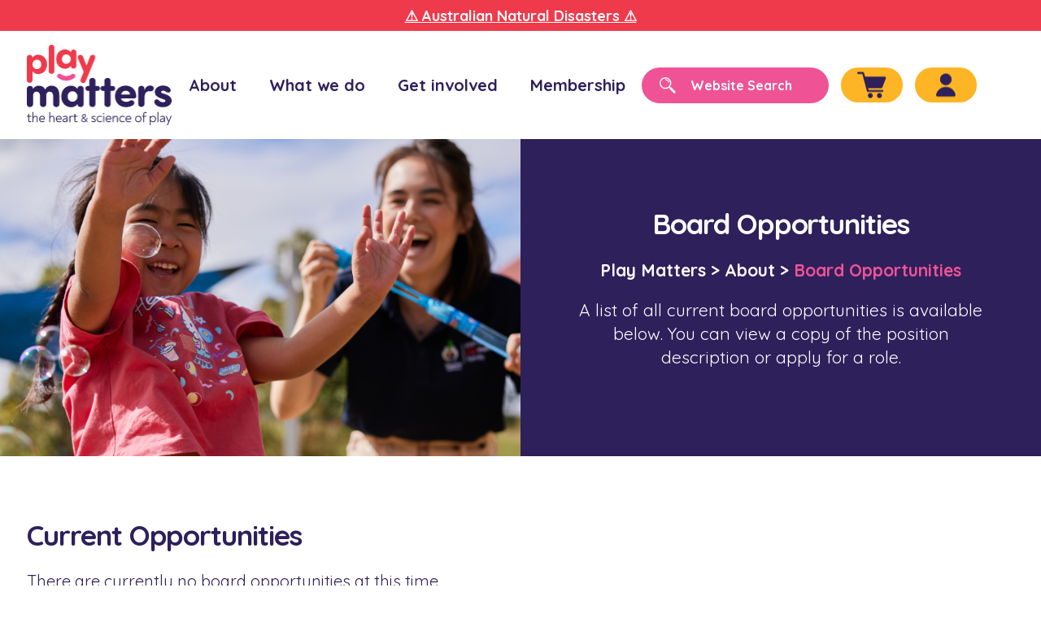

--- FILE ---
content_type: text/html; charset=UTF-8
request_url: https://playmatters.org.au/board-opportunities
body_size: 7960
content:
<!doctype html><html lang="en"><head>
        <meta charset="utf-8">
        <title>Board Opportunities | Play Matters</title>
        <link rel="shortcut icon" href="https://playmatters.org.au/hubfs/PM-FAVICON-01.png">
        <meta name="description" content="A list of all current Play Matters Australia board opportunities is available here.">    
        
        
        

          
        <link rel="stylesheet" type="text/css" href="https://playmatters.org.au/hubfs/Slick/owl.carousel.min.css">

        

        
        <meta name="viewport" content="width=device-width, initial-scale=1">

    <script src="/hs/hsstatic/jquery-libs/static-1.4/jquery/jquery-1.11.2.js"></script>
<script>hsjQuery = window['jQuery'];</script>
    <meta property="og:description" content="A list of all current Play Matters Australia board opportunities is available here.">
    <meta property="og:title" content="Board Opportunities | Play Matters">
    <meta name="twitter:description" content="A list of all current Play Matters Australia board opportunities is available here.">
    <meta name="twitter:title" content="Board Opportunities | Play Matters">

    

    
    <style>
a.cta_button{-moz-box-sizing:content-box !important;-webkit-box-sizing:content-box !important;box-sizing:content-box !important;vertical-align:middle}.hs-breadcrumb-menu{list-style-type:none;margin:0px 0px 0px 0px;padding:0px 0px 0px 0px}.hs-breadcrumb-menu-item{float:left;padding:10px 0px 10px 10px}.hs-breadcrumb-menu-divider:before{content:'›';padding-left:10px}.hs-featured-image-link{border:0}.hs-featured-image{float:right;margin:0 0 20px 20px;max-width:50%}@media (max-width: 568px){.hs-featured-image{float:none;margin:0;width:100%;max-width:100%}}.hs-screen-reader-text{clip:rect(1px, 1px, 1px, 1px);height:1px;overflow:hidden;position:absolute !important;width:1px}
</style>

<link rel="stylesheet" href="https://playmatters.org.au/hubfs/hub_generated/template_assets/1/59729626639/1768958363640/template_main.min.css">
<link rel="stylesheet" href="https://playmatters.org.au/hubfs/hub_generated/template_assets/1/59731822393/1768958371780/template_Slick.min.css">
<link rel="stylesheet" href="https://playmatters.org.au/hubfs/hub_generated/template_assets/1/59730378268/1768958368647/template_theme-overrides.min.css">
<link rel="stylesheet" href="https://playmatters.org.au/hubfs/hub_generated/module_assets/1/59730085526/1741081515963/module_header_module.min.css">
<link rel="stylesheet" href="https://playmatters.org.au/hubfs/hub_generated/module_assets/1/67323871025/1743035651667/module_vacancies-module.min.css">
<link rel="stylesheet" href="https://playmatters.org.au/hubfs/hub_generated/module_assets/1/64973780076/1743035637463/module_two-column-image-with-text-swap.min.css">
<link rel="stylesheet" href="https://playmatters.org.au/hubfs/hub_generated/module_assets/1/59730314901/1741082718238/module_footer_module.min.css">
<style>
  @font-face {
    font-family: "Quicksand";
    font-weight: 700;
    font-style: normal;
    font-display: swap;
    src: url("/_hcms/googlefonts/Quicksand/700.woff2") format("woff2"), url("/_hcms/googlefonts/Quicksand/700.woff") format("woff");
  }
  @font-face {
    font-family: "Quicksand";
    font-weight: 400;
    font-style: normal;
    font-display: swap;
    src: url("/_hcms/googlefonts/Quicksand/regular.woff2") format("woff2"), url("/_hcms/googlefonts/Quicksand/regular.woff") format("woff");
  }
  @font-face {
    font-family: "Quicksand";
    font-weight: 400;
    font-style: normal;
    font-display: swap;
    src: url("/_hcms/googlefonts/Quicksand/regular.woff2") format("woff2"), url("/_hcms/googlefonts/Quicksand/regular.woff") format("woff");
  }
  @font-face {
    font-family: "Quicksand";
    font-weight: 700;
    font-style: normal;
    font-display: swap;
    src: url("/_hcms/googlefonts/Quicksand/700.woff2") format("woff2"), url("/_hcms/googlefonts/Quicksand/700.woff") format("woff");
  }
</style>

<!-- Editor Styles -->
<style id="hs_editor_style" type="text/css">
.dnd_area-row-0-force-full-width-section > .row-fluid {
  max-width: none !important;
}
.dnd_area-row-1-force-full-width-section > .row-fluid {
  max-width: none !important;
}
/* HubSpot Styles (default) */
.dnd_area-row-0-padding {
  padding-top: 0px !important;
  padding-bottom: 0px !important;
  padding-left: 0px !important;
  padding-right: 0px !important;
}
.dnd_area-row-1-padding {
  padding-top: 0px !important;
  padding-bottom: 0px !important;
  padding-left: 0px !important;
  padding-right: 0px !important;
}
.dnd_area-row-2-padding {
  padding-top: 0px !important;
}
</style>
    

    
    <link rel="canonical" href="https://playmatters.org.au/board-opportunities">

<!-- Global site tag (gtag.js) - Google Analytics -->
<script async src="https://www.googletagmanager.com/gtag/js?id=G-L89YNJ8RDD"></script>
<script>
  window.dataLayer = window.dataLayer || [];
  function gtag(){dataLayer.push(arguments);}
  gtag('js', new Date());

  gtag('config', 'G-L89YNJ8RDD');
</script>
<meta property="og:image" content="https://playmatters.org.au/hubfs/PLAY%20MATTERS%20(140).jpg">
<meta property="og:image:width" content="2166">
<meta property="og:image:height" content="1445">

<meta name="twitter:image" content="https://playmatters.org.au/hubfs/PLAY%20MATTERS%20(140).jpg">


<meta property="og:url" content="https://playmatters.org.au/board-opportunities">
<meta name="twitter:card" content="summary_large_image">
<meta http-equiv="content-language" content="en">






        <link rel="stylesheet" type="text/css" href="https://playmatters.org.au/hubfs/Slick/magnific-popup.css">
        <script src="https://playmatters.org.au/hubfs/Slick/jquery.magnific-popup.min.js"></script>
    <meta name="generator" content="HubSpot"></head>
    <body>
        <div class="body-wrapper   hs-content-id-123419375502 hs-site-page page ">
            
            <div data-global-resource-path="Play_Matters_Theme_2021/templates/partials/header.html"><header class="header">
<div id="hs_cos_wrapper_module_163669470913518" class="hs_cos_wrapper hs_cos_wrapper_widget hs_cos_wrapper_type_module" style="" data-hs-cos-general-type="widget" data-hs-cos-type="module"><div class="header-sec module-base">
  <div class="top-header-sec">
    <div class="container">
      <div class="top-header-text">
        
        
        <a href="https://playmatters.org.au/natural-disasters?hsLang=en" target="_blank" rel="noopener">
          ⚠️ Australian Natural Disasters ⚠️
        </a>
      </div>
    </div>
  </div>
  <div class="main-header">
    <div class="container">
    <div class="outter-menu-sec d-flex flex-center">
      <div class="header-logo">
        
        
        <a href="https://playmatters.org.au?hsLang=en">
          
          
          
          
          
          
          <img src="https://f.hubspotusercontent30.net/hubfs/3397187/Images/Group%20145.png" alt="Group 145" loading="lazy" style="max-width: 100%; height: auto;">
          
        </a>
      </div>
      <div class="header-right-sec d-flex flex-center">
        <div class="header-menu enumenu_ul">
        <span id="hs_cos_wrapper_module_163669470913518_" class="hs_cos_wrapper hs_cos_wrapper_widget hs_cos_wrapper_type_menu" style="" data-hs-cos-general-type="widget" data-hs-cos-type="menu"><div id="hs_menu_wrapper_module_163669470913518_" class="hs-menu-wrapper active-branch flyouts hs-menu-flow-horizontal" role="navigation" data-sitemap-name="default" data-menu-id="59731968183" aria-label="Navigation Menu">
 <ul role="menu">
  <li class="hs-menu-item hs-menu-depth-1 hs-item-has-children" role="none"><a href="https://playmatters.org.au/about" aria-haspopup="true" aria-expanded="false" role="menuitem">About</a>
   <ul role="menu" class="hs-menu-children-wrapper">
    <li class="hs-menu-item hs-menu-depth-2" role="none"><a href="https://playmatters.org.au/about" role="menuitem">About <p>Our company supports <br>thousands of play<br> opportunities across the<br> country each day.</p></a><a>Find out more about what we do <i class="fa fa-chevron-right" aria-hidden="true"></i></a></li>
    <li class="hs-menu-item hs-menu-depth-2" role="none"><a href="https://playmatters.org.au/about" role="menuitem">Our Organisation</a></li>
    <li class="hs-menu-item hs-menu-depth-2" role="none"><a href="https://playmatters.org.au/blog" role="menuitem">News and Blogs</a></li>
    <li class="hs-menu-item hs-menu-depth-2" role="none"><a href="https://playmatters.org.au/our-history" role="menuitem">Our History</a></li>
    <li class="hs-menu-item hs-menu-depth-2" role="none"><a href="https://playmatters.org.au/rap" role="menuitem">Reconciliation Action Plan</a></li>
    <li class="hs-menu-item hs-menu-depth-2" role="none"><a href="https://playmatters.org.au/our-brand" role="menuitem">Our Brand</a></li>
    <li class="hs-menu-item hs-menu-depth-2" role="none"><a href="https://playmatters.org.au/theory-of-change" role="menuitem">Theory of Change</a></li>
    <li class="hs-menu-item hs-menu-depth-2" role="none"><a href="https://playmatters.org.au/our-team" role="menuitem">Our Team</a></li>
    <li class="hs-menu-item hs-menu-depth-2" role="none"><a href="https://playmatters.org.au/about/our-partners" role="menuitem">Our Partners</a></li>
    <li class="hs-menu-item hs-menu-depth-2" role="none"><a href="https://playmatters.org.au/evp-careers" role="menuitem">Careers</a></li>
    <li class="hs-menu-item hs-menu-depth-2" role="none"><a href="https://playmatters.org.au/careers/wgea-employer-statement" role="menuitem">WGEA Employer Statement</a></li>
    <li class="hs-menu-item hs-menu-depth-2" role="none"><a href="javascript:;" role="menuitem"></a></li>
    <li class="hs-menu-item hs-menu-depth-2" role="none"><a href="https://playmatters.org.au/safe-play-matters-child-safeguarding-initiative" role="menuitem">Safe Play Matters</a></li>
   </ul></li>
  <li class="hs-menu-item hs-menu-depth-1 hs-item-has-children" role="none"><a href="https://playmatters.org.au/what-we-do" aria-haspopup="true" aria-expanded="false" role="menuitem">What we do</a>
   <ul role="menu" class="hs-menu-children-wrapper">
    <li class="hs-menu-item hs-menu-depth-2" role="none"><a href="javascript:;" role="menuitem">What we do <p>Play matters Australia delivers<br>a diverse range of offerings<br> that support children,<br>families and communities.</p></a><a href="https://playmatters.org.au/what-we-do">Learn More<i class="fa fa-chevron-right" aria-hidden="true"></i></a></li>
    <li class="hs-menu-item hs-menu-depth-2" role="none"><a href="https://playmatters.org.au/playgroup" role="menuitem">Playgroups</a></li>
    <li class="hs-menu-item hs-menu-depth-2" role="none"><a href="https://playmatters.org.au/sing-and-grow" role="menuitem">Sing&amp;Grow Music Therapy</a></li>
    <li class="hs-menu-item hs-menu-depth-2" role="none"><a href="https://playmatters.org.au/our-impact" role="menuitem">Our Impact</a></li>
    <li class="hs-menu-item hs-menu-depth-2" role="none"><a href="https://playmatters.org.au/our-hubs" role="menuitem">Our Hubs</a></li>
    <li class="hs-menu-item hs-menu-depth-2" role="none"><a href="https://playmatters.org.au/research" role="menuitem">Training &amp; Research</a></li>
    <li class="hs-menu-item hs-menu-depth-2" role="none"><a href="https://playmatters.org.au/online-support" role="menuitem">Online Support</a></li>
    <li class="hs-menu-item hs-menu-depth-2" role="none"><a href="https://playmatters.org.au/school-readiness" role="menuitem">School Readiness</a></li>
    <li class="hs-menu-item hs-menu-depth-2" role="none"><a href="https://playmatters.org.au/parenting-support" role="menuitem">Parenting Support</a></li>
    <li class="hs-menu-item hs-menu-depth-2" role="none"><a href="https://playmatters.org.au/inclusion-support" role="menuitem">Inclusion Support</a></li>
   </ul></li>
  <li class="hs-menu-item hs-menu-depth-1 hs-item-has-children" role="none"><a href="javascript:;" aria-haspopup="true" aria-expanded="false" role="menuitem">Get involved</a>
   <ul role="menu" class="hs-menu-children-wrapper">
    <li class="hs-menu-item hs-menu-depth-2" role="none"><a href="javascript:;" role="menuitem">Get involved <p>Learn more about what we do<br>and get involved with<br>Play Matters Australia.</p></a><a href="https://playmatters.org.au/search">Learn More<i class="fa fa-chevron-right" aria-hidden="true"></i></a></li>
    <li class="hs-menu-item hs-menu-depth-2" role="none"><a href="https://playmatters.org.au/search" role="menuitem">Find a Play Matters Experience</a></li>
    <li class="hs-menu-item hs-menu-depth-2" role="none"><a href="https://playmatters.org.au/playgroup-grants" role="menuitem">Playgroup Grants</a></li>
    <li class="hs-menu-item hs-menu-depth-2" role="none"><a href="https://playmatters.org.au/start-a-group" role="menuitem">Start a Playgroup</a></li>
    <li class="hs-menu-item hs-menu-depth-2" role="none"><a href="https://playmatters.org.au/volunteer" role="menuitem">Volunteer</a></li>
    <li class="hs-menu-item hs-menu-depth-2" role="none"><a href="https://playmatters.org.au/partner-with-us" role="menuitem">Partner with Us</a></li>
    <li class="hs-menu-item hs-menu-depth-2" role="none"><a href="https://playmatters.org.au/resources" role="menuitem">Resources</a></li>
    <li class="hs-menu-item hs-menu-depth-2" role="none"><a href="https://playmatters.org.au/support-us" role="menuitem">Support Us</a></li>
    <li class="hs-menu-item hs-menu-depth-2" role="none"><a href="https://playmatters.org.au/workshops" role="menuitem">Workshops</a></li>
    <li class="hs-menu-item hs-menu-depth-2" role="none"><a href="https://playmatters.org.au/childrens-books" role="menuitem">Children's Books</a></li>
    <li class="hs-menu-item hs-menu-depth-2" role="none"><a href="https://shop.playmatters.org.au/" role="menuitem">Shop</a></li>
   </ul></li>
  <li class="hs-menu-item hs-menu-depth-1 hs-item-has-children" role="none"><a href="javascript:;" aria-haspopup="true" aria-expanded="false" role="menuitem">Membership</a>
   <ul role="menu" class="hs-menu-children-wrapper">
    <li class="hs-menu-item hs-menu-depth-2" role="none"><a href="javascript:;" role="menuitem">Membership <p>Whether you're a family, supporter<br>or organisation, there's a<br>membership offering for you.</p></a><a href="https://playmatters.org.au/memberships">Learn More<i class="fa fa-chevron-right" aria-hidden="true"></i></a><br><br><a href="https://playmatters.org.au/contact-us">Contact us <i class="fa fa-chevron-right" aria-hidden="true"></i></a></li>
    <li class="hs-menu-item hs-menu-depth-2" role="none"><a href="https://playmatters.org.au/membership/play-pass" role="menuitem">Play Pass Membership (1-5 years)</a></li>
    <li class="hs-menu-item hs-menu-depth-2" role="none"><a href="https://playmatters.org.au/affiliate-with-us" role="menuitem">Affiliate your Play Experience</a></li>
    <li class="hs-menu-item hs-menu-depth-2" role="none"><a href="https://playmatters.org.au/membership/play-hub" role="menuitem">The Play Hub</a></li>
    <li class="hs-menu-item hs-menu-depth-2" role="none"><a href="https://playmatters.org.au/community-playgroups" role="menuitem">Volunteer-led Playgroups</a></li>
    <li class="hs-menu-item hs-menu-depth-2" role="none"><a href="https://playmatters.org.au/play-stars" role="menuitem">Play Stars (children under one)</a></li>
    <li class="hs-menu-item hs-menu-depth-2" role="none"><a href="https://playmatters.org.au/start-a-group" role="menuitem">Start a Playgroup</a></li>
   </ul></li>
 </ul>
</div></span>
      </div>
      <div class="header-search">
        <div class="hs-search-field desktop-header-search"> 
          <div class="hs-search-field__bar"> 
            <form action="/hs-search-results">
              
              <input type="text" class="hs-search-field__input" name="term" autocomplete="off" aria-label="Search" placeholder="Website Search">

              
              <input type="hidden" name="type" value="SITE_PAGE">
              
              
              
              <input type="hidden" name="type" value="BLOG_POST">
              <input type="hidden" name="type" value="LISTING_PAGE">
              
              

              
            </form>
          </div>
          <ul class="hs-search-field__suggestions"></ul>
        </div>
        
        <div class="mob-header-search">
          <div class="mob-header-search-icon">
            <a><img src="https://f.hubspotusercontent30.net/hubfs/3397187/Images/Group%207.png"></a>
          </div>
          <div class="hs-search-field"> 
          <div class="hs-search-field__bar"> 
            <form action="/hs-search-results">
              
              <input type="text" class="hs-search-field__input" name="term" autocomplete="off" aria-label="Search" placeholder="Website Search">

              
              <input type="hidden" name="type" value="SITE_PAGE">
              
              
              
              <input type="hidden" name="type" value="BLOG_POST">
              <input type="hidden" name="type" value="LISTING_PAGE">
              
              

              
            </form>
          </div>
          <ul class="hs-search-field__suggestions"></ul>
        </div>
          
        </div>
        
      </div>
      <div class="header-cart">
        
        
        <a href="https://shop.playmatters.org.au/">
          
          
          
          
          
          
          <img src="https://f.hubspotusercontent30.net/hubfs/3397187/Images/Group%20151.png" alt="Group 151" loading="lazy" style="max-width: 100%; height: auto;">
          
        </a>
      </div>
      <div class="header-user">
        
        
        <a href="https://playmatters.org.au/portal-selector?hsLang=en" target="_blank" rel="noopener">
          
          
          
          
          
          
          <img src="https://f.hubspotusercontent30.net/hubfs/3397187/Images/Group%20110.png" alt="Group 110" loading="lazy" style="max-width: 100%; height: auto;">
          
          
        </a>
      </div>
      </div>
    </div>
  </div>
  </div> 
</div>

<script>
  
</script></div>
</header></div>
            

            

            <main id="main-content" class="body-container-wrapper">
                



<div class="container-fluid body-container body-container--home">
<div class="row-fluid-wrapper">
<div class="row-fluid">
<div class="span12 widget-span widget-type-cell " style="" data-widget-type="cell" data-x="0" data-w="12">

<div class="row-fluid-wrapper row-depth-1 row-number-1 dnd_area-row-0-force-full-width-section dnd-section dnd_area-row-0-padding">
<div class="row-fluid ">
<div class="span12 widget-span widget-type-custom_widget dnd-module" style="" data-widget-type="custom_widget" data-x="0" data-w="12">
<div id="hs_cos_wrapper_dnd_area-module-1" class="hs_cos_wrapper hs_cos_wrapper_widget hs_cos_wrapper_type_module" style="" data-hs-cos-general-type="widget" data-hs-cos-type="module">
 
<div class="image-with-slider image-with-content-section   space-div module-base " id="" style=" background-color:rgba(46, 32, 91,1.0);">
    <div class="outter-image-with-slider ">
        <div class="inner-image-with-slider d-flex">
            <div class="left-img-slider w50">
                
                
                
                
                
                
                <img src="https://playmatters.org.au/hs-fs/hubfs/Seek%20Photos.png?width=1400&amp;height=500&amp;name=Seek%20Photos.png" alt="Seek Photos" loading="lazy" width="1400" height="500" style="max-width: 100%; height: auto;" srcset="https://playmatters.org.au/hs-fs/hubfs/Seek%20Photos.png?width=700&amp;height=250&amp;name=Seek%20Photos.png 700w, https://playmatters.org.au/hs-fs/hubfs/Seek%20Photos.png?width=1400&amp;height=500&amp;name=Seek%20Photos.png 1400w, https://playmatters.org.au/hs-fs/hubfs/Seek%20Photos.png?width=2100&amp;height=750&amp;name=Seek%20Photos.png 2100w, https://playmatters.org.au/hs-fs/hubfs/Seek%20Photos.png?width=2800&amp;height=1000&amp;name=Seek%20Photos.png 2800w, https://playmatters.org.au/hs-fs/hubfs/Seek%20Photos.png?width=3500&amp;height=1250&amp;name=Seek%20Photos.png 3500w, https://playmatters.org.au/hs-fs/hubfs/Seek%20Photos.png?width=4200&amp;height=1500&amp;name=Seek%20Photos.png 4200w" sizes="(max-width: 1400px) 100vw, 1400px">
                
            </div>
            <div class="right-img-slider-content1 w50">
                <div class="inner-rightt-content">
                    <div class="image-slider-content">
                        <h1>Board Opportunities</h1>
<p><strong><a href="/?hsLang=en" rel="noopener">Play Matters &gt;</a> <a href="/about?hsLang=en" rel="noopener">About &gt;</a> <span style="color: #ef5396;">Board Opportunities <br></span></strong></p>
<p>A list of all current board opportunities is available below. You can view a copy of the position description or apply for a role.</p>
                    </div>
                    
                    <div class="outter-button">
                        <div class="inner-button primary-button">
                              
                        </div>
                    </div>
                    
                </div>

            </div>
        </div>    
    </div>
</div>

<style>
    #hs_cos_wrapper_dnd_area-module-1 .space-div {}

@media (max-width:1024px) {
  #hs_cos_wrapper_dnd_area-module-1 .space-div {}
}

@media (max-width:767px) {
  #hs_cos_wrapper_dnd_area-module-1 .space-div {}
}

</style>
</div>

</div><!--end widget-span -->
</div><!--end row-->
</div><!--end row-wrapper -->

<div class="row-fluid-wrapper row-depth-1 row-number-2 dnd_area-row-1-padding dnd-section dnd_area-row-1-force-full-width-section">
<div class="row-fluid ">
<div class="span12 widget-span widget-type-custom_widget dnd-module" style="" data-widget-type="custom_widget" data-x="0" data-w="12">
<div id="hs_cos_wrapper_widget_1648104326794" class="hs_cos_wrapper hs_cos_wrapper_widget hs_cos_wrapper_type_module" style="" data-hs-cos-general-type="widget" data-hs-cos-type="module"><div class="vacancies-section  module-base space-div " id="" style=" background-color:rgba(255, 255, 255,1.0);">
    <div class="container">
        <div class="parentBox">
            
            <div class="section-title">
                <h1>
                    Current Opportunities
                </h1>
            </div>
            
            
            <div class="section-subtitle">
                There are currently no board opportunities at this time.
            </div>
            

            <div class="vacancy-parentBox">
                
            </div>


        </div>
    </div>
</div>



<style>
    #hs_cos_wrapper_widget_1648104326794 .space-div {
  padding-top:80px;
  padding-bottom:80px;
}

@media (max-width:1024px) {
  #hs_cos_wrapper_widget_1648104326794 .space-div {
    padding-top:60px;
    padding-bottom:60px;
  }
}

@media (max-width:767px) {
  #hs_cos_wrapper_widget_1648104326794 .space-div {
    padding-top:50px;
    padding-bottom:50px;
  }
}

</style></div>

</div><!--end widget-span -->
</div><!--end row-->
</div><!--end row-wrapper -->

<div class="row-fluid-wrapper row-depth-1 row-number-3 dnd_area-row-2-padding dnd-section">
<div class="row-fluid ">
<div class="span12 widget-span widget-type-custom_widget dnd-module" style="" data-widget-type="custom_widget" data-x="0" data-w="12">
<div id="hs_cos_wrapper_widget_1646662403101" class="hs_cos_wrapper hs_cos_wrapper_widget hs_cos_wrapper_type_module" style="" data-hs-cos-general-type="widget" data-hs-cos-type="module"><div class="image-with-text space-div module-base " id="" style=" background-color:rgba(222, 219, 232,1.0);">
    <div class="container">
        <div class="inner-image-with-text d-flex  swap-img ">
            <div class="left-imgg   ">
                
                <div class=""> 
                    
                    
                    
                    
                    
                    <img src="https://playmatters.org.au/hubfs/Play%20Photos/JOSEPHBYFORD-100652-9929.jpg" alt="Volunteers" loading="lazy" style="max-width: 100%; height: auto;">
                </div>
                
                

            </div>
            <div class="right-contentt ">
                <div class="image-content ">
                    <h2>Volunteer with us</h2>
<p>If we're not advertising your dream role just yet, consider joining us as a volunteer. This is a great opportunity for you to give back to your community and have fun!</p>
                </div>
                
                <div class="outter-button mar-t-50 btn-left">
                    <div class="inner-button primary-button">
                        
                        
                        
                        
                        <a href="https://playmatters.org.au/volunteer-opportunities?hsLang=en">
                            Learn more
                        </a>   
                          
                          
                    </div>
                </div>
              
                
            </div>
        </div>    
    </div>
</div>

<style>
    #hs_cos_wrapper_widget_1646662403101 .space-div {
  padding-top:80px;
  padding-bottom:80px;
}

@media (max-width:1024px) {
  #hs_cos_wrapper_widget_1646662403101 .space-div {
    padding-top:60px;
    padding-bottom:60px;
  }
}

@media (max-width:767px) {
  #hs_cos_wrapper_widget_1646662403101 .space-div {
    padding-top:50px;
    padding-bottom:50px;
  }
}

</style></div>

</div><!--end widget-span -->
</div><!--end row-->
</div><!--end row-wrapper -->

</div><!--end widget-span -->
</div>
</div>
</div>


            </main>

            
            <div data-global-resource-path="Play_Matters_Theme_2021/templates/partials/footer.html"><footer class="footer">
 <div id="hs_cos_wrapper_module_163671595870755" class="hs_cos_wrapper hs_cos_wrapper_widget hs_cos_wrapper_type_module" style="" data-hs-cos-general-type="widget" data-hs-cos-type="module"><div class="footer-module module-base">
  <div class="container">
    <div class="outter-footer-sec desktop-footer">
      <div class="top-footer-sec d-flex">
        <div class="footer-logo-left">
          <div class="footer-logo">
            
            
            <a href="">
              
              
              
              
              
              
              <img src="https://f.hubspotusercontent30.net/hubfs/3397187/Images/Group%20127.png" alt="Play Matters Logo" loading="lazy" style="max-width: 100%; height: auto;">
              
            </a>
          </div>
          <div class="footer-logo-text">
            <p>Play Matters acknowledges the traditional owners of the land on which our programs are delivered throughout Australia. We recognise their strength and resilience and pay our respects to their Elders past, present and emerging.<br><a href="https://playmatters.org.au/rap/acknowledgement?hsLang=en" rel="noopener">Click Here to Read and Watch our Acknowledgement</a></p>
          </div>
        </div>
        <div class="footer-menu d-flex">
          
          <div class="inner-footer-menu w33">
            <span id="hs_cos_wrapper_module_163671595870755_" class="hs_cos_wrapper hs_cos_wrapper_widget hs_cos_wrapper_type_simple_menu" style="" data-hs-cos-general-type="widget" data-hs-cos-type="simple_menu"><div id="hs_menu_wrapper_module_163671595870755_" class="hs-menu-wrapper active-branch flyouts hs-menu-flow-horizontal" role="navigation" data-sitemap-name="" data-menu-id="" aria-label="Navigation Menu">
 <ul role="menu">
  <li class="hs-menu-item hs-menu-depth-1" role="none"><a href="https://playmatters.org.au/about" role="menuitem" target="_self">About</a></li>
  <li class="hs-menu-item hs-menu-depth-1" role="none"><a href="https://playmatters.org.au/affiliate-with-us" role="menuitem" target="_self">Affiliate with us</a></li>
  <li class="hs-menu-item hs-menu-depth-1" role="none"><a href="https://playmatters.org.au/what-we-do" role="menuitem" target="_self">What we do</a></li>
  <li class="hs-menu-item hs-menu-depth-1" role="none"><a href="https://shop.playmatters.org.au/" role="menuitem" target="_self">Shop</a></li>
 </ul>
</div></span>
          </div>
          
          <div class="inner-footer-menu w33">
            <span id="hs_cos_wrapper_module_163671595870755_" class="hs_cos_wrapper hs_cos_wrapper_widget hs_cos_wrapper_type_simple_menu" style="" data-hs-cos-general-type="widget" data-hs-cos-type="simple_menu"><div id="hs_menu_wrapper_module_163671595870755_" class="hs-menu-wrapper active-branch flyouts hs-menu-flow-horizontal" role="navigation" data-sitemap-name="" data-menu-id="" aria-label="Navigation Menu">
 <ul role="menu">
  <li class="hs-menu-item hs-menu-depth-1" role="none"><a href="https://playmatters.org.au/blog" role="menuitem" target="_self">News and Blog</a></li>
  <li class="hs-menu-item hs-menu-depth-1" role="none"><a href="https://playmatters.org.au/theory-of-change" role="menuitem" target="_self">Theory of Change</a></li>
  <li class="hs-menu-item hs-menu-depth-1" role="none"><a href="https://playmatters.org.au/careers" role="menuitem" target="_self">Careers</a></li>
  <li class="hs-menu-item hs-menu-depth-1" role="none"><a href="https://playmatters.org.au/portal-selector" role="menuitem" target="_self">Online Portal</a></li>
 </ul>
</div></span>
          </div>
          
          <div class="inner-footer-menu w33">
            <span id="hs_cos_wrapper_module_163671595870755_" class="hs_cos_wrapper hs_cos_wrapper_widget hs_cos_wrapper_type_simple_menu" style="" data-hs-cos-general-type="widget" data-hs-cos-type="simple_menu"><div id="hs_menu_wrapper_module_163671595870755_" class="hs-menu-wrapper active-branch flyouts hs-menu-flow-horizontal" role="navigation" data-sitemap-name="" data-menu-id="" aria-label="Navigation Menu">
 <ul role="menu">
  <li class="hs-menu-item hs-menu-depth-1" role="none"><a href="https://playmatters.org.au/play-stars" role="menuitem" target="_self">Play Stars</a></li>
  <li class="hs-menu-item hs-menu-depth-1" role="none"><a href="https://playmatters.org.au/membership/play-hub" role="menuitem" target="_self">Play Hub</a></li>
  <li class="hs-menu-item hs-menu-depth-1" role="none"><a href="https://playmatters.org.au/contact-us" role="menuitem" target="_self">Contact</a></li>
  <li class="hs-menu-item hs-menu-depth-1" role="none"><a href="https://playmatters.org.au/childrens-books" role="menuitem" target="_self">Children's Books</a></li>
 </ul>
</div></span>
          </div>
          
        </div>
        <div class="footer-right-sec">
          <div class="footer-social-icon d-flex">
            
            <div class="inner-footer-icon">
              
              
              <a href="https://www.facebook.com/playmattersaus" target="_blank" rel="noopener">
                <span id="hs_cos_wrapper_module_163671595870755_" class="hs_cos_wrapper hs_cos_wrapper_widget hs_cos_wrapper_type_icon" style="" data-hs-cos-general-type="widget" data-hs-cos-type="icon"><svg version="1.0" xmlns="http://www.w3.org/2000/svg" viewbox="0 0 320 512" aria-hidden="true"><g id="Facebook F1_layer"><path d="M279.14 288l14.22-92.66h-88.91v-60.13c0-25.35 12.42-50.06 52.24-50.06h40.42V6.26S260.43 0 225.36 0c-73.22 0-121.08 44.38-121.08 124.72v70.62H22.89V288h81.39v224h100.17V288z" /></g></svg></span>
              </a>
            </div>
            
            <div class="inner-footer-icon">
              
              
              <a href="https://www.instagram.com/playmattersaus" target="_blank" rel="noopener">
                <span id="hs_cos_wrapper_module_163671595870755_" class="hs_cos_wrapper hs_cos_wrapper_widget hs_cos_wrapper_type_icon" style="" data-hs-cos-general-type="widget" data-hs-cos-type="icon"><svg version="1.0" xmlns="http://www.w3.org/2000/svg" viewbox="0 0 448 512" aria-hidden="true"><g id="Instagram2_layer"><path d="M224.1 141c-63.6 0-114.9 51.3-114.9 114.9s51.3 114.9 114.9 114.9S339 319.5 339 255.9 287.7 141 224.1 141zm0 189.6c-41.1 0-74.7-33.5-74.7-74.7s33.5-74.7 74.7-74.7 74.7 33.5 74.7 74.7-33.6 74.7-74.7 74.7zm146.4-194.3c0 14.9-12 26.8-26.8 26.8-14.9 0-26.8-12-26.8-26.8s12-26.8 26.8-26.8 26.8 12 26.8 26.8zm76.1 27.2c-1.7-35.9-9.9-67.7-36.2-93.9-26.2-26.2-58-34.4-93.9-36.2-37-2.1-147.9-2.1-184.9 0-35.8 1.7-67.6 9.9-93.9 36.1s-34.4 58-36.2 93.9c-2.1 37-2.1 147.9 0 184.9 1.7 35.9 9.9 67.7 36.2 93.9s58 34.4 93.9 36.2c37 2.1 147.9 2.1 184.9 0 35.9-1.7 67.7-9.9 93.9-36.2 26.2-26.2 34.4-58 36.2-93.9 2.1-37 2.1-147.8 0-184.8zM398.8 388c-7.8 19.6-22.9 34.7-42.6 42.6-29.5 11.7-99.5 9-132.1 9s-102.7 2.6-132.1-9c-19.6-7.8-34.7-22.9-42.6-42.6-11.7-29.5-9-99.5-9-132.1s-2.6-102.7 9-132.1c7.8-19.6 22.9-34.7 42.6-42.6 29.5-11.7 99.5-9 132.1-9s102.7-2.6 132.1 9c19.6 7.8 34.7 22.9 42.6 42.6 11.7 29.5 9 99.5 9 132.1s2.7 102.7-9 132.1z" /></g></svg></span>
              </a>
            </div>
            
            <div class="inner-footer-icon">
              
              
              <a href="https://www.youtube.com/channel/UC6bhlX5ppK3_BX-ZzWKdnCA" target="_blank" rel="noopener">
                <span id="hs_cos_wrapper_module_163671595870755_" class="hs_cos_wrapper hs_cos_wrapper_widget hs_cos_wrapper_type_icon" style="" data-hs-cos-general-type="widget" data-hs-cos-type="icon"><svg version="1.0" xmlns="http://www.w3.org/2000/svg" viewbox="0 0 576 512" aria-hidden="true"><g id="YouTube3_layer"><path d="M549.655 124.083c-6.281-23.65-24.787-42.276-48.284-48.597C458.781 64 288 64 288 64S117.22 64 74.629 75.486c-23.497 6.322-42.003 24.947-48.284 48.597-11.412 42.867-11.412 132.305-11.412 132.305s0 89.438 11.412 132.305c6.281 23.65 24.787 41.5 48.284 47.821C117.22 448 288 448 288 448s170.78 0 213.371-11.486c23.497-6.321 42.003-24.171 48.284-47.821 11.412-42.867 11.412-132.305 11.412-132.305s0-89.438-11.412-132.305zm-317.51 213.508V175.185l142.739 81.205-142.739 81.201z" /></g></svg></span>
              </a>
            </div>
            
            <div class="inner-footer-icon">
              
              
              <a href="https://www.linkedin.com/company/79122609/" target="_blank" rel="noopener">
                <span id="hs_cos_wrapper_module_163671595870755_" class="hs_cos_wrapper hs_cos_wrapper_widget hs_cos_wrapper_type_icon" style="" data-hs-cos-general-type="widget" data-hs-cos-type="icon"><svg version="1.0" xmlns="http://www.w3.org/2000/svg" viewbox="0 0 448 512" aria-hidden="true"><g id="LinkedIn In4_layer"><path d="M100.28 448H7.4V148.9h92.88zM53.79 108.1C24.09 108.1 0 83.5 0 53.8a53.79 53.79 0 0 1 107.58 0c0 29.7-24.1 54.3-53.79 54.3zM447.9 448h-92.68V302.4c0-34.7-.7-79.2-48.29-79.2-48.29 0-55.69 37.7-55.69 76.7V448h-92.78V148.9h89.08v40.8h1.3c12.4-23.5 42.69-48.3 87.88-48.3 94 0 111.28 61.9 111.28 142.3V448z" /></g></svg></span>
              </a>
            </div>
            
          </div>
          <div class="footer-search">
            <div class="hs-search-field"> 
              <div class="hs-search-field__bar"> 
                <form action="/hs-search-results">
                  
                  <input type="text" class="hs-search-field__input" name="term" autocomplete="off" aria-label="Search" placeholder="Search…">

                  
                  <input type="hidden" name="type" value="SITE_PAGE">
                  
                  
                  <input type="hidden" name="type" value="LANDING_PAGE">
                  
                  
                  <input type="hidden" name="type" value="BLOG_POST">
                  <input type="hidden" name="type" value="LISTING_PAGE">
                  
                  

                  
                  <button aria-label="Search"><img src="https://f.hubspotusercontent30.net/hubfs/3397187/Images/Group%207.png" alt="search-icon"></button>
                  
                </form>
              </div>
              <ul class="hs-search-field__suggestions"></ul>
            </div>
          </div>
          <div class="footer-contact-info">
            <a href="call:1800007529" rel="noopener" target="_blank">1800 00 PLAY</a><br><a href="mailto:info@playmatters.org.au">info@playmatters.org.au</a>
          </div>
        </div>
      </div>
      <div class="bottom-footer d-flex flex-center">
        <div class="copy-right w30">
          <p>Copyright © 2026 Play Matters Australia</p>
        </div>
        <div class="copy-right-menu">
          <span id="hs_cos_wrapper_module_163671595870755_" class="hs_cos_wrapper hs_cos_wrapper_widget hs_cos_wrapper_type_simple_menu" style="" data-hs-cos-general-type="widget" data-hs-cos-type="simple_menu"><div id="hs_menu_wrapper_module_163671595870755_" class="hs-menu-wrapper active-branch flyouts hs-menu-flow-horizontal" role="navigation" data-sitemap-name="" data-menu-id="" aria-label="Navigation Menu">
 <ul role="menu">
  <li class="hs-menu-item hs-menu-depth-1" role="none"><a href="https://playmatters.org.au/privacy-policy" role="menuitem" target="_self">Privacy policy</a></li>
  <li class="hs-menu-item hs-menu-depth-1" role="none"><a href="https://playmatters.org.au/terms-and-conditions" role="menuitem" target="_self">Terms and conditions</a></li>
  <li class="hs-menu-item hs-menu-depth-1" role="none"><a href="https://playmatters.org.au/feedback" role="menuitem" target="_self">Feedback and complaints</a></li>
  <li class="hs-menu-item hs-menu-depth-1" role="none"><a href="https://playmatters.org.au/policies" role="menuitem" target="_self">Policies</a></li>
 </ul>
</div></span>
        </div>
        <div class="footer-button inner-button primary-button">
          
          
          <a href="https://playmatters.org.au/support-us?hsLang=en">
            Support us
          </a>
        </div>
      </div>
    </div>



    <div class="outter-footer-sec mobile-footer">
      <div class="top-footer-sec d-flex">        
        <div class="footer-logo-left">
          <div class="footer-logo">
            
            
            <a href="">
              
              
              
              
              
              
              <img src="https://f.hubspotusercontent30.net/hubfs/3397187/Images/Group%20127.png" alt="Play Matters Logo" loading="lazy" style="max-width: 100%; height: auto;">
              
            </a>
          </div>  
          <div class="footer-contact-info">
            <a href="call:1800007529" rel="noopener" target="_blank">1800 00 PLAY</a><br><a href="mailto:info@playmatters.org.au">info@playmatters.org.au</a>
          </div>

        </div>
        <div class="mob-footer-right">
          <div class="footer-social-icon d-flex">
          
          <div class="inner-footer-icon">
            
            
            <a href="https://www.facebook.com/playmattersaus" target="_blank" rel="noopener">
              <span id="hs_cos_wrapper_module_163671595870755_" class="hs_cos_wrapper hs_cos_wrapper_widget hs_cos_wrapper_type_icon" style="" data-hs-cos-general-type="widget" data-hs-cos-type="icon"><svg version="1.0" xmlns="http://www.w3.org/2000/svg" viewbox="0 0 320 512" aria-hidden="true"><g id="Facebook F5_layer"><path d="M279.14 288l14.22-92.66h-88.91v-60.13c0-25.35 12.42-50.06 52.24-50.06h40.42V6.26S260.43 0 225.36 0c-73.22 0-121.08 44.38-121.08 124.72v70.62H22.89V288h81.39v224h100.17V288z" /></g></svg></span>
            </a>
          </div>
          
          <div class="inner-footer-icon">
            
            
            <a href="https://www.instagram.com/playmattersaus" target="_blank" rel="noopener">
              <span id="hs_cos_wrapper_module_163671595870755_" class="hs_cos_wrapper hs_cos_wrapper_widget hs_cos_wrapper_type_icon" style="" data-hs-cos-general-type="widget" data-hs-cos-type="icon"><svg version="1.0" xmlns="http://www.w3.org/2000/svg" viewbox="0 0 448 512" aria-hidden="true"><g id="Instagram6_layer"><path d="M224.1 141c-63.6 0-114.9 51.3-114.9 114.9s51.3 114.9 114.9 114.9S339 319.5 339 255.9 287.7 141 224.1 141zm0 189.6c-41.1 0-74.7-33.5-74.7-74.7s33.5-74.7 74.7-74.7 74.7 33.5 74.7 74.7-33.6 74.7-74.7 74.7zm146.4-194.3c0 14.9-12 26.8-26.8 26.8-14.9 0-26.8-12-26.8-26.8s12-26.8 26.8-26.8 26.8 12 26.8 26.8zm76.1 27.2c-1.7-35.9-9.9-67.7-36.2-93.9-26.2-26.2-58-34.4-93.9-36.2-37-2.1-147.9-2.1-184.9 0-35.8 1.7-67.6 9.9-93.9 36.1s-34.4 58-36.2 93.9c-2.1 37-2.1 147.9 0 184.9 1.7 35.9 9.9 67.7 36.2 93.9s58 34.4 93.9 36.2c37 2.1 147.9 2.1 184.9 0 35.9-1.7 67.7-9.9 93.9-36.2 26.2-26.2 34.4-58 36.2-93.9 2.1-37 2.1-147.8 0-184.8zM398.8 388c-7.8 19.6-22.9 34.7-42.6 42.6-29.5 11.7-99.5 9-132.1 9s-102.7 2.6-132.1-9c-19.6-7.8-34.7-22.9-42.6-42.6-11.7-29.5-9-99.5-9-132.1s-2.6-102.7 9-132.1c7.8-19.6 22.9-34.7 42.6-42.6 29.5-11.7 99.5-9 132.1-9s102.7-2.6 132.1 9c19.6 7.8 34.7 22.9 42.6 42.6 11.7 29.5 9 99.5 9 132.1s2.7 102.7-9 132.1z" /></g></svg></span>
            </a>
          </div>
          
          <div class="inner-footer-icon">
            
            
            <a href="https://www.youtube.com/channel/UC6bhlX5ppK3_BX-ZzWKdnCA" target="_blank" rel="noopener">
              <span id="hs_cos_wrapper_module_163671595870755_" class="hs_cos_wrapper hs_cos_wrapper_widget hs_cos_wrapper_type_icon" style="" data-hs-cos-general-type="widget" data-hs-cos-type="icon"><svg version="1.0" xmlns="http://www.w3.org/2000/svg" viewbox="0 0 576 512" aria-hidden="true"><g id="YouTube7_layer"><path d="M549.655 124.083c-6.281-23.65-24.787-42.276-48.284-48.597C458.781 64 288 64 288 64S117.22 64 74.629 75.486c-23.497 6.322-42.003 24.947-48.284 48.597-11.412 42.867-11.412 132.305-11.412 132.305s0 89.438 11.412 132.305c6.281 23.65 24.787 41.5 48.284 47.821C117.22 448 288 448 288 448s170.78 0 213.371-11.486c23.497-6.321 42.003-24.171 48.284-47.821 11.412-42.867 11.412-132.305 11.412-132.305s0-89.438-11.412-132.305zm-317.51 213.508V175.185l142.739 81.205-142.739 81.201z" /></g></svg></span>
            </a>
          </div>
          
          <div class="inner-footer-icon">
            
            
            <a href="https://www.linkedin.com/company/79122609/" target="_blank" rel="noopener">
              <span id="hs_cos_wrapper_module_163671595870755_" class="hs_cos_wrapper hs_cos_wrapper_widget hs_cos_wrapper_type_icon" style="" data-hs-cos-general-type="widget" data-hs-cos-type="icon"><svg version="1.0" xmlns="http://www.w3.org/2000/svg" viewbox="0 0 448 512" aria-hidden="true"><g id="LinkedIn In8_layer"><path d="M100.28 448H7.4V148.9h92.88zM53.79 108.1C24.09 108.1 0 83.5 0 53.8a53.79 53.79 0 0 1 107.58 0c0 29.7-24.1 54.3-53.79 54.3zM447.9 448h-92.68V302.4c0-34.7-.7-79.2-48.29-79.2-48.29 0-55.69 37.7-55.69 76.7V448h-92.78V148.9h89.08v40.8h1.3c12.4-23.5 42.69-48.3 87.88-48.3 94 0 111.28 61.9 111.28 142.3V448z" /></g></svg></span>
            </a>
          </div>
          
        </div>
         <div class="footer-search">
            <div class="hs-search-field"> 
              <div class="hs-search-field__bar"> 
                <form action="/hs-search-results">
                  
                  <input type="text" class="hs-search-field__input" name="term" autocomplete="off" aria-label="Search" placeholder="Search…">

                  
                  <input type="hidden" name="type" value="SITE_PAGE">
                  
                  
                  <input type="hidden" name="type" value="LANDING_PAGE">
                  
                  
                  <input type="hidden" name="type" value="BLOG_POST">
                  <input type="hidden" name="type" value="LISTING_PAGE">
                  
                  

                  
                  <button aria-label="Search"><img src="https://f.hubspotusercontent30.net/hubfs/3397187/Images/Group%207.png" alt="search-icon"></button>
                  
                </form>
              </div>
              <ul class="hs-search-field__suggestions"></ul>
            </div>
          </div>
        </div>
        
        
      </div>
      <div class="footer-menu d-flex">
        
        <div class="inner-footer-menu w33">
          <span id="hs_cos_wrapper_module_163671595870755_" class="hs_cos_wrapper hs_cos_wrapper_widget hs_cos_wrapper_type_simple_menu" style="" data-hs-cos-general-type="widget" data-hs-cos-type="simple_menu"><div id="hs_menu_wrapper_module_163671595870755_" class="hs-menu-wrapper active-branch flyouts hs-menu-flow-horizontal" role="navigation" data-sitemap-name="" data-menu-id="" aria-label="Navigation Menu">
 <ul role="menu">
  <li class="hs-menu-item hs-menu-depth-1" role="none"><a href="https://playmatters.org.au/about" role="menuitem" target="_self">About</a></li>
  <li class="hs-menu-item hs-menu-depth-1" role="none"><a href="https://playmatters.org.au/affiliate-with-us" role="menuitem" target="_self">Affiliate with us</a></li>
  <li class="hs-menu-item hs-menu-depth-1" role="none"><a href="https://playmatters.org.au/what-we-do" role="menuitem" target="_self">What we do</a></li>
  <li class="hs-menu-item hs-menu-depth-1" role="none"><a href="https://shop.playmatters.org.au/" role="menuitem" target="_self">Shop</a></li>
 </ul>
</div></span>
        </div>
        
        <div class="inner-footer-menu w33">
          <span id="hs_cos_wrapper_module_163671595870755_" class="hs_cos_wrapper hs_cos_wrapper_widget hs_cos_wrapper_type_simple_menu" style="" data-hs-cos-general-type="widget" data-hs-cos-type="simple_menu"><div id="hs_menu_wrapper_module_163671595870755_" class="hs-menu-wrapper active-branch flyouts hs-menu-flow-horizontal" role="navigation" data-sitemap-name="" data-menu-id="" aria-label="Navigation Menu">
 <ul role="menu">
  <li class="hs-menu-item hs-menu-depth-1" role="none"><a href="https://playmatters.org.au/blog" role="menuitem" target="_self">News and Blog</a></li>
  <li class="hs-menu-item hs-menu-depth-1" role="none"><a href="https://playmatters.org.au/theory-of-change" role="menuitem" target="_self">Theory of Change</a></li>
  <li class="hs-menu-item hs-menu-depth-1" role="none"><a href="https://playmatters.org.au/careers" role="menuitem" target="_self">Careers</a></li>
  <li class="hs-menu-item hs-menu-depth-1" role="none"><a href="https://playmatters.org.au/portal-selector" role="menuitem" target="_self">Online Portal</a></li>
 </ul>
</div></span>
        </div>
        
        <div class="inner-footer-menu w33">
          <span id="hs_cos_wrapper_module_163671595870755_" class="hs_cos_wrapper hs_cos_wrapper_widget hs_cos_wrapper_type_simple_menu" style="" data-hs-cos-general-type="widget" data-hs-cos-type="simple_menu"><div id="hs_menu_wrapper_module_163671595870755_" class="hs-menu-wrapper active-branch flyouts hs-menu-flow-horizontal" role="navigation" data-sitemap-name="" data-menu-id="" aria-label="Navigation Menu">
 <ul role="menu">
  <li class="hs-menu-item hs-menu-depth-1" role="none"><a href="https://playmatters.org.au/play-stars" role="menuitem" target="_self">Play Stars</a></li>
  <li class="hs-menu-item hs-menu-depth-1" role="none"><a href="https://playmatters.org.au/membership/play-hub" role="menuitem" target="_self">Play Hub</a></li>
  <li class="hs-menu-item hs-menu-depth-1" role="none"><a href="https://playmatters.org.au/contact-us" role="menuitem" target="_self">Contact</a></li>
  <li class="hs-menu-item hs-menu-depth-1" role="none"><a href="https://playmatters.org.au/childrens-books" role="menuitem" target="_self">Children's Books</a></li>
 </ul>
</div></span>
        </div>
        
      </div>
      <div class="footer-logo-text">
        <p>Play Matters acknowledges the traditional owners of the land on which our programs are delivered throughout Australia. We recognise their strength and resilience and pay our respects to their Elders past, present and emerging.<br><a href="https://playmatters.org.au/rap/acknowledgement?hsLang=en" rel="noopener">Click Here to Read and Watch our Acknowledgement</a></p>
      </div>
      <div class="copy-right-menu">
          <span id="hs_cos_wrapper_module_163671595870755_" class="hs_cos_wrapper hs_cos_wrapper_widget hs_cos_wrapper_type_simple_menu" style="" data-hs-cos-general-type="widget" data-hs-cos-type="simple_menu"><div id="hs_menu_wrapper_module_163671595870755_" class="hs-menu-wrapper active-branch flyouts hs-menu-flow-horizontal" role="navigation" data-sitemap-name="" data-menu-id="" aria-label="Navigation Menu">
 <ul role="menu">
  <li class="hs-menu-item hs-menu-depth-1" role="none"><a href="https://playmatters.org.au/privacy-policy" role="menuitem" target="_self">Privacy policy</a></li>
  <li class="hs-menu-item hs-menu-depth-1" role="none"><a href="https://playmatters.org.au/terms-and-conditions" role="menuitem" target="_self">Terms and conditions</a></li>
  <li class="hs-menu-item hs-menu-depth-1" role="none"><a href="https://playmatters.org.au/feedback" role="menuitem" target="_self">Feedback and complaints</a></li>
  <li class="hs-menu-item hs-menu-depth-1" role="none"><a href="https://playmatters.org.au/policies" role="menuitem" target="_self">Policies</a></li>
 </ul>
</div></span>
        </div>
      <div class="mob-bottom-copyright d-flex">
        <div class="copy-right">
          <p>Copyright © 2026 Play Matters Australia</p>
        </div>
        <div class="footer-button inner-button primary-button">
          
          
          <a href="https://playmatters.org.au/support-us?hsLang=en">
            Support us
          </a>
        </div>
      </div>
    </div>
  </div>
</div></div>
</footer></div>
            
        </div>

        
        <script src="https://playmatters.org.au/hubfs/Slick/owl.carousel.min.js"></script>
        
        

        
        
<!-- HubSpot performance collection script -->
<script defer src="/hs/hsstatic/content-cwv-embed/static-1.1293/embed.js"></script>
<script src="https://playmatters.org.au/hubfs/hub_generated/template_assets/1/59731789496/1768958363748/template_slick.min.js"></script>
<script src="https://playmatters.org.au/hubfs/hub_generated/template_assets/1/59730081715/1768958372749/template_menu.min.js"></script>
<script src="https://playmatters.org.au/hubfs/hub_generated/template_assets/1/59730225167/1768958369990/template_main.min.js"></script>
<script>
var hsVars = hsVars || {}; hsVars['language'] = 'en';
</script>

<script src="/hs/hsstatic/cos-i18n/static-1.53/bundles/project.js"></script>
<script src="https://playmatters.org.au/hubfs/hub_generated/module_assets/1/59730085526/1741081515963/module_header_module.min.js"></script>
<script src="/hs/hsstatic/keyboard-accessible-menu-flyouts/static-1.17/bundles/project.js"></script>

<!-- Start of HubSpot Analytics Code -->
<script type="text/javascript">
var _hsq = _hsq || [];
_hsq.push(["setContentType", "standard-page"]);
_hsq.push(["setCanonicalUrl", "https:\/\/playmatters.org.au\/board-opportunities"]);
_hsq.push(["setPageId", "123419375502"]);
_hsq.push(["setContentMetadata", {
    "contentPageId": 123419375502,
    "legacyPageId": "123419375502",
    "contentFolderId": null,
    "contentGroupId": null,
    "abTestId": null,
    "languageVariantId": 123419375502,
    "languageCode": "en",
    
    
}]);
</script>

<script type="text/javascript" id="hs-script-loader" async defer src="/hs/scriptloader/19986643.js"></script>
<!-- End of HubSpot Analytics Code -->


<script type="text/javascript">
var hsVars = {
    render_id: "50f41f6e-d675-4932-8a5b-bcdcbeb59625",
    ticks: 1768959801749,
    page_id: 123419375502,
    
    content_group_id: 0,
    portal_id: 19986643,
    app_hs_base_url: "https://app-ap1.hubspot.com",
    cp_hs_base_url: "https://cp-ap1.hubspot.com",
    language: "en",
    analytics_page_type: "standard-page",
    scp_content_type: "",
    
    analytics_page_id: "123419375502",
    category_id: 1,
    folder_id: 0,
    is_hubspot_user: false
}
</script>


<script defer src="/hs/hsstatic/HubspotToolsMenu/static-1.432/js/index.js"></script>

<script>(function(d){var s = d.createElement("script");s.setAttribute("data-account", "R4pI9ltSFp");s.setAttribute("src", "https://cdn.userway.org/widget.js");(d.body || d.head).appendChild(s);})(document)</script><noscript>Please ensure Javascript is enabled for purposes of <a href="https://userway.org">website accessibility</a></noscript>
<script>(function(d){var s = d.createElement("script");s.setAttribute("data-account", "kZGpJ1aiKH");s.setAttribute("src", "https://cdn.userway.org/widget.js");(d.body || d.head).appendChild(s);})(document)</script><noscript>Please ensure Javascript is enabled for purposes of <a href="https://userway.org">website accessibility</a></noscript>


        <script>

            function headerHeight(){
                var headerHeight = $('.header-sec').outerHeight();
                $('.body-container-wrapper').css({'margin-top':headerHeight+'px'});
            }
            
            $(window).resize(function(){
                headerHeight();
            })

            $(function(){

                headerHeight();
                
                $('.text-bt-icon').each(function(){
                    if($(this).find('h2').height() > 35){
                        $(this).addClass('icon-hide');
                    }else{
                        $(this).removeClass('icon-hide');
                    }
                });

                $('.outter-only-text').each(function(){
                    if($(this).find('h2').height() > 42){
                        $(this).addClass('icon-hide');
                    }else{
                        $(this).removeClass('icon-hide');
                    }
                });

                $(window).resize(function(){
                    $('.text-bt-icon').each(function(){
                        if($(this).find('h2').height() > 30){
                            $(this).addClass('icon-hide');
                        }else{
                            $(this).removeClass('icon-hide');
                        }
                    });
                });


                $('.accordion-title').click(function(e) {
                    let $this = $(this).parent();
                    if ($this.find('.accordion-content').hasClass('show')) {                       
                        $this.find('.accordion-content').removeClass('show');
                        $this.find('.accordion-content').slideUp(350);
                        $this.removeClass('active-ac');
                    } else {
                        $this.parent().find('.accordion-content').removeClass('show');
                        $this.parent().find('.accordion-item').removeClass('active-ac');
                        $this.parent().find('.accordion-content').slideUp(350);
                        $this.find('.accordion-content').toggleClass('show');                        
                        $this.find('.accordion-content').slideToggle(350);
                        $this.toggleClass('active-ac');
                    }
                });

               

               

                $('.inner-four-slide').owlCarousel({
                    loop: true,
                    margin: 40,
                    nav: false,
                    dots:true,
                    autoplay: true,
                    autoplayHoverPause: true,
                    responsive: {
                        0: {
                            items: 1
                        },
                        767: {
                            items: 2
                        },
                        991: {
                            items: 3
                        },
                        1400: {
                            items: 4
                        }
                    }
                })
            })
        </script>
    
</body></html>

--- FILE ---
content_type: text/css
request_url: https://playmatters.org.au/hubfs/hub_generated/template_assets/1/59730378268/1768958368647/template_theme-overrides.min.css
body_size: 17410
content:
@import url("https://fonts.googleapis.com/css2?family=Quicksand:wght@300;400;500;600;700&display=swap");@import url("https://cdnjs.cloudflare.com/ajax/libs/font-awesome/4.7.0/css/font-awesome.min.css");@font-face{font-family:SofiaProSemiBoldAz;src:url(https://playmatters.org.au/hubfs/Mobile_LP_Page_Images/Fonts/SofiaPro-SemiBold/SofiaProSemiBoldAz.eot);src:url(https://playmatters.org.au/hubfs/Mobile_LP_Page_Images/Fonts/SofiaPro-SemiBold/SofiaProSemiBoldAz.eot) format("embedded-opentype"),url(https://playmatters.org.au/hubfs/Mobile_LP_Page_Images/Fonts/SofiaPro-SemiBold/SofiaProSemiBoldAz.woff2) format("woff2"),url(https://playmatters.org.au/hubfs/Mobile_LP_Page_Images/Fonts/SofiaPro-SemiBold/SofiaProSemiBoldAz.woff) format("woff"),url(https://playmatters.org.au/hubfs/Mobile_LP_Page_Images/Fonts/SofiaPro-SemiBold/SofiaProSemiBoldAz.ttf) format("truetype"),url(https://playmatters.org.au/hubfs/Mobile_LP_Page_Images/Fonts/SofiaPro-SemiBold/SofiaProSemiBoldAz.svg#SofiaProSemiBoldAz) format("svg")}@font-face{font-family:SofiaProBoldAz;src:url(https://playmatters.org.au/hubfs/Mobile_LP_Page_Images/Fonts/SofiaPro-Bold/SofiaProBoldAz.eot);src:url(https://playmatters.org.au/hubfs/Mobile_LP_Page_Images/Fonts/SofiaPro-Bold/SofiaProBoldAz.eot) format("embedded-opentype"),url(https://playmatters.org.au/hubfs/Mobile_LP_Page_Images/Fonts/SofiaPro-Bold/SofiaProBoldAz.woff2) format("woff2"),url(https://playmatters.org.au/hubfs/Mobile_LP_Page_Images/Fonts/SofiaPro-Bold/SofiaProBoldAz.woff) format("woff"),url(https://playmatters.org.au/hubfs/Mobile_LP_Page_Images/Fonts/SofiaPro-Bold/SofiaProBoldAz.ttf) format("truetype"),url(https://playmatters.org.au/hubfs/Mobile_LP_Page_Images/Fonts/SofiaPro-Bold/SofiaProBoldAz.svg#SofiaProBoldAz) format("svg")}@font-face{font-family:SofiaProRegularAz;src:url(https://playmatters.org.au/hubfs/Mobile_LP_Page_Images/Fonts/SofiaPro-Regular/SofiaProRegularAz.eot);src:url(https://playmatters.org.au/hubfs/Mobile_LP_Page_Images/Fonts/SofiaPro-Regular/SofiaProRegularAz.eot) format("embedded-opentype"),url(https://playmatters.org.au/hubfs/Mobile_LP_Page_Images/Fonts/SofiaPro-Regular/SofiaProRegularAz.woff2) format("woff2"),url(https://playmatters.org.au/hubfs/Mobile_LP_Page_Images/Fonts/SofiaPro-Regular/SofiaProRegularAz.woff) format("woff"),url(https://playmatters.org.au/hubfs/Mobile_LP_Page_Images/Fonts/SofiaPro-Regular/SofiaProRegularAz.ttf) format("truetype"),url(https://playmatters.org.au/hubfs/Mobile_LP_Page_Images/Fonts/SofiaPro-Regular/SofiaProRegularAz.svg#SofiaProRegularAz) format("svg")}.content-wrapper{max-width:1579px}.content-wrapper--vertical-spacing,.dnd-section{padding:80px 1rem}.container,.dnd-section>.row-fluid{max-width:1579px}.container{margin:0 auto;padding:0 33px}html{font-size:20px}body{color:#2e205b;text-decoration:none;-webkit-font-smoothing:antialiased;-webkit-text-size-adjust:none;-webkit-tap-highlight-color:rgba(0,0,0,0)}body,li,p{font-family:Quicksand,sans-serif;font-size:20px;font-style:normal;font-weight:400}li,p{margin-bottom:20px;text-decoration:none}a{color:#ef5396}a,a:focus,a:hover{font-family:Quicksand,sans-serif;font-style:normal;font-weight:700;text-decoration:none}a:focus,a:hover{color:#c72b6e}a:active{color:#ff7bbe;font-family:Quicksand,sans-serif;font-style:normal;font-weight:700;text-decoration:none}h1{font-size:47px}h1,h2{color:#2e205b;font-family:Quicksand,sans-serif;font-style:normal;font-weight:700;line-height:1;margin-bottom:30px;text-decoration:none;text-transform:none}h2{font-size:44px}h3{font-size:36px}h3,h4{color:#2e205b;font-family:Quicksand,sans-serif;font-style:normal;font-weight:700;line-height:1;margin-bottom:15px;text-decoration:none;text-transform:none}h4{font-size:24px}h5{font-size:22px;font-weight:700;margin-bottom:18px}h5,h6{color:#2e205b;font-family:Quicksand,sans-serif;font-style:normal;line-height:1;text-decoration:none;text-transform:none}h6{font-size:18px;font-weight:400;margin-bottom:15px}blockquote{border-left-color:#ef5396}.button,.hs-cta-wrapper a,.primary-button a,button{background-color:#fdb525;border:1px solid #fdb525;border-radius:50px;padding:15px 53px;position:relative}.button,.hs-cta-wrapper a,.primary-button a,.secondary-button a,button{color:#2e205b;font-family:Quicksand,sans-serif;font-size:20px;font-style:normal;font-weight:700;text-decoration:none;text-transform:none}.inner-button a,form .hs-button,form input[type=submit]{display:inline-block;position:relative;transition:all .3s ease;-moz-transition:all .3s ease;-ms-transition:all .3s ease;-o-transition:all .3s ease;-webkit-transition:all .3s ease}.hs-cta-wrapper a:after,.inner-button a:after,form .hs-button:after,form input[type=submit]:after{content:"\f105";font-family:FontAwesome;font-size:20px;margin-left:20px;position:absolute;top:50%;transform:translateY(-50%);transition:all .3s ease;-moz-transition:all .3s ease;-ms-transition:all .3s ease;-o-transition:all .3s ease;-webkit-transition:all .3s ease}.hs-cta-wrapper a:hover:after,.inner-button a:hover:after,form .hs-button:hover:after,form input[type=submit]:hover:after{transform:translate(80%,-50%)}.submitted-message,form{font-family:Quicksand,sans-serif;font-style:normal;font-weight:400;text-decoration:none}.form-title,form label,form legend{color:#2e205b}form input[type=email],form input[type=file],form input[type=number],form input[type=password],form input[type=tel],form input[type=text],form select,form textarea{background-color:#dedbe8;border-radius:50px;color:#2e205b}::-webkit-input-placeholder{color:#2e205b}::-moz-placeholder{color:#2e205b}:-ms-input-placeholder{color:#2e205b}::placeholder{color:#2e205b}.hs-fieldtype-date .input .hs-dateinput:before{color:#2e205b}.fn-date-picker td.is-selected .pika-button{background:#2e205b}.fn-date-picker td .pika-button:hover{background-color:#2e205b!important}.fn-date-picker td.is-today .pika-button{color:#2e205b}form .hs-button,form input[type=submit]{background-color:#fdb525;border:1px solid #fdb525;border-radius:50px;color:#2e205b;font-family:Quicksand,sans-serif;font-size:20px;font-style:normal;font-weight:700;padding:15px 53px;text-decoration:none;text-transform:none}form .hs-button:focus,form .hs-button:hover,form input[type=submit]:focus,form input[type=submit]:hover{background-color:#d58d00;border-color:#d58d00}form .hs-button:active,form input[type=submit]:active{background-color:#ffdd4d}.hs-form input[type=color],.hs-form input[type=date],.hs-form input[type=datetime-local],.hs-form input[type=datetime],.hs-form input[type=email],.hs-form input[type=month],.hs-form input[type=number],.hs-form input[type=password],.hs-form input[type=search],.hs-form input[type=tel],.hs-form input[type=text],.hs-form input[type=time],.hs-form input[type=url],.hs-form input[type=week],.hs-form select,.hs-form textarea,form input[type=color],form input[type=date],form input[type=datetime-local],form input[type=datetime],form input[type=email],form input[type=month],form input[type=number],form input[type=password],form input[type=search],form input[type=tel],form input[type=text],form input[type=time],form input[type=url],form input[type=week],form select,form textarea{background-color:#dedbe8;border:2px solid;border-radius:50px;box-shadow:0 0 0 .2rem 40;color:#2e205b;font-size:18px;font-size:16px;font-weight:700;line-height:1.3;padding:13.5px 20px}.hs-form input[type=color]:focus,.hs-form input[type=date]:focus,.hs-form input[type=datetime-local]:focus,.hs-form input[type=datetime]:focus,.hs-form input[type=email]:focus,.hs-form input[type=month]:focus,.hs-form input[type=number]:focus,.hs-form input[type=password]:focus,.hs-form input[type=search]:focus,.hs-form input[type=tel]:focus,.hs-form input[type=text]:focus,.hs-form input[type=time]:focus,.hs-form input[type=url]:focus,.hs-form input[type=week]:focus,.hs-form select:focus,.hs-form textarea:focus,form input[type=color]:focus,form input[type=date]:focus,form input[type=datetime-local]:focus,form input[type=datetime]:focus,form input[type=email]:focus,form input[type=month]:focus,form input[type=number]:focus,form input[type=password]:focus,form input[type=search]:focus,form input[type=tel]:focus,form input[type=text]:focus,form input[type=time]:focus,form input[type=url]:focus,form input[type=week]:focus,form select:focus,form textarea:focus{box-shadow:0 0 0 .2rem 40}.hs-form input:focus{outline:0}.hs-form select{-webkit-appearance:none;background-image:url(https://f.hubspotusercontent40.net/hubfs/9029695/Images/down-arrow%20(1).png);background-position:21px;background-repeat:no-repeat;background-size:11px;color:#2e205b;padding-left:51px;width:100%!important}.hs-form-field>label{color:#2e205b;display:contents;font-size:16px;font-weight:500;line-height:21px;margin-bottom:15px;text-transform:capitalize}.hs-form-field>label.red{color:#da0000}.hs-form-field>label.sel,.hs-form-field>label.upM{color:#21bad1;font-size:12px;line-height:14px;top:-11px}.hs-recaptcha{margin-bottom:30px}.hs-form-field{margin-bottom:20px;position:relative}.hs-form input[type=checkbox]{margin-right:25px}.hs-form textarea{height:130px!important;resize:none!important;resize:none;width:100%!important}.hs-form-field .input{display:table;margin:0!important;width:100%}.hs-error-msgs{position:relative}.hs-error-msgs li label,.legal-consent-container .hs-error-msgs label{color:#da0000!important;font-size:14px;line-height:14px}.hs-error-msgs li{list-style-type:none;margin:0}.hs-form-checkbox{padding-left:10px}.hs-form-checkbox,.hs-form-radio{float:left;list-style-type:none;width:100%}.hs-form-checkbox input,.hs-form-radio input{margin-right:27px}form .hs-richtext,form .hs-richtext p{font-size:14px;line-height:1.3;margin-bottom:10px;text-align:left}form{float:none!important;max-width:100%;padding-top:44px;width:100%}form legend{color:#8b8b8b;font-size:18px;margin-bottom:0}.submitted-message{color:#fdb525;font-size:20px;line-height:normal;margin-top:40px;overflow:hidden!important;text-align:center}.legal-consent-container .hs-form-booleancheckbox-display>span,.legal-consent-container .hs-form-booleancheckbox-display>span p,form .legal-consent-container .hs-richtext,form .legal-consent-container .hs-richtext p{color:#777;font-size:16px;line-height:normal;margin-left:0!important}.form-columns-1,.form-columns-2{max-width:100%!important}.form-columns-2>div{width:48.5%!important}.form-columns-2>div:first-child{float:left!important}.form-columns-2>div:last-child{float:right!important}.hs-form-radio label.hs-form-radio-display{display:flex;flex-wrap:wrap;font-size:16px;font-weight:500;margin-bottom:0}.hs-form-radio-display .hs-input{display:none}.hs-form-radio label.hs-form-radio-display input+span{display:flex;padding-left:25px;position:relative}.hs-form-radio label.hs-form-radio-display input+span:before{background-color:transparent;border:1px solid;border-radius:100%;box-shadow:0 0 0 .2rem 40;content:"";display:inline-block;height:20px;left:-11px;margin-right:13px;position:absolute;top:4px;transition:all .5s ease;width:20px}.hs-form-checkbox label.hs-form-checkbox-display{display:flex;flex-wrap:wrap;font-size:16px;font-weight:500;margin-bottom:0;text-transform:inherit}.hs-form-checkbox-display .hs-input{display:none}.hs-form-checkbox label.hs-form-checkbox-display input+span{display:flex;padding-left:30px;position:relative}.hs-form-checkbox label.hs-form-checkbox-display input+span:before{background-color:transparent;border:1px solid;box-shadow:0 0 0 .2rem 40;content:"";display:inline-block;height:20px;left:-11px;margin-right:13px;position:absolute;top:4px;transition:all .5s ease;width:20px}li.hs-form-booleancheckbox:not(:last-child){margin-bottom:29px}li.hs-form-booleancheckbox label.hs-form-checkbox-display{display:flex;flex-wrap:wrap;font-size:14px;font-weight:700;text-transform:uppercase}.hs-form-booleancheckbox-display .hs-input{display:none}li.hs-form-booleancheckbox label.hs-form-booleancheckbox-display input+span{align-items:center;display:flex;flex-wrap:wrap;margin-left:25px!important;position:relative}li.hs-form-booleancheckbox label.hs-form-booleancheckbox-display input+span:before{background-color:#ef3a4c;border:1px solid;box-shadow:0 0 0 .2rem 40;content:"";display:inline-block;height:15px;left:-25px;margin-right:13px;position:absolute;top:4px;transition:all .5s ease;width:15px}li.hs-form-booleancheckbox label.hs-form-booleancheckbox-display input:checked+span:after{background-color:transparent;border-radius:100%;content:"\f00c";font-family:FontAwesome;font-size:10px;height:auto;left:-22px;line-height:normal;position:absolute;top:6px;transition:all .5s ease;width:auto}form .inputs-list>li{margin:0 0 10px}.legal-consent-container li.hs-form-booleancheckbox{margin:0;padding-left:0}li.hs-form-radio{padding-left:10px}span.hs-form-required{margin:0}.hs-fieldtype-checkbox .input,.hs-fieldtype-radio .input{margin-top:10px!important}.legal-consent-container{margin:15px auto 30px;max-width:481px}.left-form .hs-form-field input{width:100%!important}.fea-auto-img .cl_image,.fea-auto-img .cl_image img{height:auto}.header{background-color:#fff;position:fixed;top:0;width:100%;z-index:999}@media (min-width:767px){.header__language-switcher .lang_list_class,.menu .menu__submenu,.menu__submenu--level-2>.menu__item:first-child:before{background-color:#dedbe8}}.menu__submenu .menu__link,.menu__submenu .menu__link:focus,.menu__submenu .menu__link:hover{background-color:#dedbe8;color:#2e205b}.header__language-switcher .lang_list_class li:hover,.menu__submenu .menu__link:focus,.menu__submenu .menu__link:hover,.menu__submenu--level-2>.menu__item:first-child.focus:before,.menu__submenu--level-2>.menu__item:first-child:hover:before{background-color:#fff}.header__language-switcher .lang_list_class.first-active:after{border-bottom-color:#fff}.header__language-switcher .lang_list_class li a,.header__language-switcher-label-current{font-family:Quicksand}.header__language-switcher-label-current:after{border-top-color:#2e205b}.header2 .header-cart a{background-color:#ef5396;color:#fff;font-size:20px;height:auto;padding:9px 30px;width:auto}.header2 .header-user a span{font-size:20px}.header2 .header-user a{align-items:center;background-color:#2e205b;color:#fff;display:flex;font-size:20px;justify-content:center;padding:0 26px;width:auto}.header2 .header-user span{opacity:1}@media(max-width:767px){.header__navigation{background-color:#fff}.header__navigation-toggle svg,.menu-arrow svg{fill:#2e205b}}.footer{background-color:#2e205b}.footer h1,.footer h2,.footer h3,.footer h4,.footer h5,.footer h6,.footer img,.footer label,.footer li,.footer p,.footer span{color:#fff}.blog-header__inner,.blog-post,.blog-related-posts{padding:80px 0}.blog-post__meta a,.blog-post__tag-link{color:#2e205b}.blog-post__tag-link:focus,.blog-post__tag-link:hover{color:#060033}.blog-post__tag-link:active{color:#564883}.blog-related-posts__title-link,.blog-related-posts__title-link:active,.blog-related-posts__title-link:focus,.blog-related-posts__title-link:hover{font-family:Quicksand,sans-serif;font-style:normal;font-weight:700;text-decoration:none;text-transform:none}.blog-related-posts__title-link{color:#2e205b}.blog-related-posts__title-link:focus,.blog-related-posts__title-link:hover{color:#060033}.blog-related-posts__title-link:active{color:#564883}.blog-comments{margin-bottom:80px}#comments-listing .comment-reply-to{color:#ef5396}#comments-listing .comment-reply-to:focus,#comments-listing .comment-reply-to:hover{color:#c72b6e}#comments-listing .comment-reply-to:active{color:#ff7bbe}.hs-search-results__title{color:#2e205b;font-family:Quicksand,sans-serif;font-style:normal;font-weight:700;text-decoration:none}.blog-index__post-title-link,.blog-index__post-title-link:active,.blog-index__post-title-link:focus,.blog-index__post-title-link:hover{font-family:Quicksand,sans-serif;font-style:normal;font-weight:700;text-decoration:none;text-transform:none}.blog-index__post-title-link{color:#2e205b}.blog-index__post-title-link:focus,.blog-index__post-title-link:hover{color:#060033}.blog-index__post-title-link:active{color:#564883}.blog-index__post-author-name,.blog-index__post-tag,.pagination__link--number,.pagination__link-text{color:#2e205b}.pagination__link--number:focus,.pagination__link--number:hover,.pagination__link:focus .pagination__link-text,.pagination__link:hover .pagination__link-text{color:#060033}.pagination__link--number:active,.pagination__link:active .pagination__link-text{color:#564883}.pagination__link-icon svg{fill:#2e205b}.card__price{color:#2e205b;font-family:Quicksand,sans-serif;font-size:36px;font-style:normal;font-weight:700;text-decoration:none}.card__body svg{fill:#2e205b}.social-links__icon{background-color:#2e205b}.social-links__icon:focus,.social-links__icon:hover{background-color:#060033}.social-links__icon:active{background-color:#564883;color:#2e205b;font-family:Quicksand,sans-serif;font-size:36px;font-style:normal;font-weight:700;text-decoration:none}h1,h2,h3,h4,h5,h6{letter-spacing:-.03em}ol,ul{padding-left:25px}li{font-size:20px;line-height:1.778;margin-bottom:20px;padding-left:0;position:relative}pre{white-space:pre;white-space:pre-wrap;word-wrap:break-word}q{quotes:none}q:after,q:before{content:"";content:none}small{font-size:80%}sub,sup{font-size:75%;line-height:0;position:relative;vertical-align:baseline}sup{top:-.5em}sub{bottom:-.55em}nav ol,nav ul{list-style:none;list-style-image:none}button,input,option,select,textarea{font-size:100%;margin:0;vertical-align:baseline}input[type=email],input[type=tel],input[type=text]{-webkit-appearance:none!important}input[type=submit]{cursor:pointer;transition:all .5s ease}textarea{overflow:auto;resize:none;vertical-align:top}button,html input[type=button],input[type=reset],input[type=submit],textarea{-webkit-appearance:none;border-radius:0;transition:all .5s ease;-moz-transition:all .5s ease;-ms-transition:all .5s ease;-o-transition:all .5s ease;-webkit-transition:all .5s ease}:focus{outline:0}table{border-collapse:separate}caption,td,th{font-weight:400;text-align:left}blockquote:after,blockquote:before,q:after,q:before{content:""}blockquote,q{quotes:"" ""}table{border:0;border-collapse:collapse;border-spacing:0}td{vertical-align:top}img{border:0;height:auto;max-width:100%;vertical-align:middle}a{cursor:pointer;outline:none;transition:all .5s ease}:after,:before{box-sizing:border-box}article,aside,details,figcaption,figure,footer,header,hgroup,nav,section{display:block}input::-webkit-input-placeholder{color:rgba(46,32,91,.5)!important;font-weight:700}input:-moz-placeholder,input::-moz-placeholder{color:rgba(46,32,91,.5)!important;font-weight:700}input:-ms-input-placeholder{color:rgba(46,32,91,.5)!important;font-weight:700}textarea::-webkit-input-placeholder{color:rgba(46,32,91,.5)!important;font-weight:700}textarea:-moz-placeholder,textarea::-moz-placeholder{color:rgba(46,32,91,.5)!important;font-weight:700}textarea:-ms-input-placeholder{color:rgba(46,32,91,.5)!important;font-weight:700}select::-webkit-input-placeholder{color:rgba(46,32,91,.5)!important;font-weight:700}select:-moz-placeholder,select::-moz-placeholder{color:rgba(46,32,91,.5)!important;font-weight:700}select:-ms-input-placeholder{color:rgba(46,32,91,.5)!important;font-weight:700}.bg{background-position:50%;background-repeat:no-repeat;background-size:cover;position:relative}.slick-slider{box-sizing:border-box;-webkit-user-select:none;-moz-user-select:none;-ms-user-select:none;user-select:none;-webkit-touch-callout:none;-ms-touch-action:pan-y;touch-action:pan-y;-khtml-user-select:none;-webkit-tap-highlight-color:transparent}.slick-list,.slick-slider{display:block;position:relative}.slick-list{margin:0;overflow:hidden;padding:0}.slick-list:focus{outline:none}.slick-list.dragging{cursor:pointer;cursor:hand}.slick-slider .slick-list,.slick-slider .slick-track{-webkit-transform:translateZ(0);-moz-transform:translateZ(0);-ms-transform:translateZ(0);-o-transform:translateZ(0);transform:translateZ(0)}.slick-track{display:block;left:0;position:relative;top:0}.slick-track:after,.slick-track:before{content:"";display:table}.slick-track:after{clear:both}.slick-loading .slick-track{visibility:hidden}.slick-slide{display:none;float:right;height:100%;min-height:1px}.slick-slide img{display:block}.slick-slide.slick-loading img{display:none}.slick-slide.dragging img{pointer-events:none}.slick-initialized .slick-slide{display:block}.slick-loading .slick-slide{visibility:hidden}.slick-vertical .slick-slide{border:1px solid transparent;display:block;height:auto}.slick-arrow.slick-hidden{display:none}.slick-slider button{background:rgba(0,0,0,.5);border:none;color:#fff;cursor:pointer;font-size:20px;height:45px;outline:none;top:50%;width:45px;z-index:1}.slick-slider .slick-next{right:0}.slick-slider .slick-prev{left:0}.slick-dots{margin-top:-45px;text-align:center}.slick-dots li{display:inline-block;float:none;margin:0 7px;padding:0;vertical-align:top}.slick-dots li:before{display:none}.slick-dots li button{background:#fff;border:1px solid #fff;border-radius:50%;display:block;font-size:0;height:20px;padding:0;position:static;width:20px}.slick-dots li button:hover,.slick-dots li.slick-active button{background:#ef5396;border:1px solid #ef5396}.slick-slide{float:left;outline:0}.slick-slider button{background:transparent;font-size:0;height:70px;width:70px}.slick-slider .slick-prev{background:url(https://cdn2.hubspot.net/hubfs/2571256/Oosha%20Jan%202017/images/left.png) no-repeat 50%;left:-100px}.slick-slider .slick-next{background:url(https://cdn2.hubspot.net/hubfs/2571256/Oosha%20Jan%202017/images/right.png) no-repeat 50%;right:-100px}.d-flex{display:-webkit-box;display:-ms-flexbox;display:flex;-ms-flex-wrap:wrap;flex-wrap:wrap}.flex-center{align-items:center}.flex-end{align-items:flex-end}.w20{width:20%}.w25{width:25%}.w30{width:30%}.w33{width:33.33%}.w34{width:34%}.w35{width:35%}.w40{width:40%}.w42{width:42%}.w45{width:45%}.w50{width:50%}.w55{width:55%}.w58{width:58%}.w60{width:60%}.w65{width:65%}.w66{width:66%;width:66.66%}.w70{width:70%}.w75{width:75%}.w80{width:80%}.w100{width:100%}::-webkit-input-placeholder{color:inherit!important;opacity:1!important}::-moz-placeholder{color:inherit!important;opacity:1!important}:-ms-input-placeholder{color:inherit!important;opacity:1!important}.form-module form .input{margin-right:0!important}.hs_cos_wrapper>.form-title{display:none}.form-module form fieldset{margin:0 -10px;max-width:inherit!important}.form-module form fieldset.form-columns-1 .field{width:100%!important}.form-module form fieldset.form-columns-2 .field{width:50%!important}.form-module form fieldset.form-columns-3 .field{width:33.33%!important}.form-module form .field{padding:0}.form-module form fieldset .field{padding-left:10px;padding-right:10px}.form-module form ul.multi-container{padding-top:10px}.form-module form ul.multi-container li{margin:5px 0}.form-module input[type=email],.form-module input[type=number],.form-module input[type=tel],.form-module input[type=text],.form-module select,.form-module textarea{background-color:#dedbe8;border:0;border-radius:84px;display:block;letter-spacing:-.03em;line-height:1.24;outline:none!important;padding:15px 43px;width:100%}.form-module textarea{border-radius:36px;min-height:217px}.form-module form input[type=checkbox],.form-module form input[type=radio]{display:none}.form-module form input[type=checkbox]+span,.form-module form input[type=radio]+span{cursor:pointer;display:block;padding-left:30px;position:relative}.form-module form input[type=checkbox]+span:before,.form-module form input[type=radio]+span:before{border:1px solid #ccc;color:#6b1631;content:"\f00c";display:block;font-family:fontawesome;font-size:0;height:15px;left:4px;line-height:14px;position:absolute;text-align:center;top:4px;transition:all .3s ease;-webkit-transition:all .3s ease;width:15px}.form-module form input[type=radio]+span:before{border-radius:50%}.form-module form input[type=radio]:checked+span:before{background:#dedbe8;border-color:#dedbe8}.form-module form input[type=checkbox]:checked+span:before{background:#6b1631;border-color:#6b1631;color:#fff;font-size:12px;letter-spacing:0}.form-module input[type=submit]{background:#fff;border:1px solid #1a72b9;border-radius:52px;color:#1a72b9;font-size:16px;font-weight:700;line-height:18px;outline:none;padding:14px 40px;text-transform:uppercase;-webkit-transition:all .3s ease;-moz-transition:all .3s ease;transition:all .3s ease}.form-module input[type=submit]:hover{background:#1a72b9;color:#fff}.form-module .submitted-message{font-size:23px;line-height:1.7;text-align:center}.form-module select{-webkit-appearance:none;-moz-appearance:none;background-image:url(https://blog.futurefocusedlearning.net/hubfs/FFL%20-%202021/images/arrow-down-sign-to-navigate.png);background-position:97% 55%;background-repeat:no-repeat;background-size:12px;text-indent:1px;text-overflow:""}.form-module .hs_error_rollup{display:none!important}.form-module input[type=submit]{background-image:url(https://playmatters.org.au/hubfs/Images/blank.png)!important;background-repeat:repeat!important;cursor:pointer}.form-module{padding:66px 0 60px}.form-module form{background-color:#fff;border-radius:0 0 48px 48px;padding:35px 95px 58px 65px}.form-module .form-title h2{font-size:38px;letter-spacing:-.03em;line-height:1.26;margin:0}.form-module .form-title{border-radius:48px 48px 0 0;padding:27px 95px 27px 66px}.form-module .form-top-content{padding-bottom:30px}.form-module .legal-consent-container{margin:42px auto 30px;max-width:100%}.form-module li.hs-form-booleancheckbox label.hs-form-booleancheckbox-display input+span{margin:0!important;padding-left:80px}.form-module li.hs-form-booleancheckbox label.hs-form-booleancheckbox-display input+span:before{background-color:#dedbe8;border-radius:50%;height:56px;left:0;top:-14px;width:56px}.form-module form input[type=checkbox]:checked+span:before{background-color:#dedbe8;border-color:#dedbe8}.form-module li.hs-form-booleancheckbox label.hs-form-booleancheckbox-display input:checked+span:after{background-color:#80c342;border-color:#80c342;border-radius:50%;content:"";height:44px;left:6px;top:-8px;width:44px}.form-module .legal-consent-container .hs-form-booleancheckbox-display>span{color:#2e205b;font-size:26px;font-weight:700;line-height:1.3}.form-module input[type=submit]{display:inline-block;font-size:28px;letter-spacing:-.03em;line-height:1.25;padding:11px 75px 11px 35px;text-transform:capitalize}.form-module .actions:hover input[type=submit],.form-module input[type=submit]{background-color:#fdb525;border-color:#fdb525;color:#1b1849}.form-module .hs_submit{padding-top:30px;text-align:right}.form-module .hs_submit .actions{display:inline-block;position:relative}.form-module .actions:after{content:"\f105";font-family:FontAwesome;font-size:20px;font-weight:700;margin-left:20px;position:absolute;right:50px;top:50%;transform:translateY(-50%);transition:all .3s ease}.form-module .actions:hover:after{right:40px}.mar-t-50{margin-top:50px}.dnd-section.full-width-forcedd{padding:0!important}.dnd-section.full-width-forcedd>div,.dnd-section.full-width-forcedd>div>div{max-width:none!important;padding-left:0!important;padding-right:0!important}.banner-sec video{display:block;width:100%}.body-container-wrapper{margin-top:193px}.outter-four-col{text-align:center}.four-col-module{padding:135px 0}.four-col-title{margin-bottom:50px}.four-col-img{border-radius:26px 26px 0 0;overflow:hidden}.four-col-icon-img{border-radius:50%;height:107px;left:50%;margin-top:-74px;position:absolute;transform:translateX(-50%);width:107px;z-index:2}.four-col-icon{position:relative}.four-col-box{padding:15px 31.5px}.four-col-content{background-color:#fff;border-radius:26px;margin-top:-20px;padding:80px 20px 52px;position:relative;z-index:1}.four-col-icon-img img{max-height:60px!important;position:relative;top:50%;transform:translateY(-50%);transition:all .3s ease;-moz-transition:all .3s ease;-ms-transition:all .3s ease;-o-transition:all .3s ease;-webkit-transition:all .3s ease}.inner-four-col{justify-content:center;margin-left:-31.5px;margin-right:-31.5px}.four-col-icon-img:after,.two-col-do-icon:after{background-image:url(https://playmatters.org.au/hubfs/Images/hover.png);background-repeat:no-repeat;background-size:contain;bottom:10px;content:"";height:9px;left:50%;opacity:0;position:absolute;transform:translateX(-50%);width:23px}.event-img img,.four-col-icon-img:after,.four-col-inner-img img,.left-post-img img,.right-post-img img,.two-col-do-icon:after{transition:all .3s ease;-moz-transition:all .3s ease;-ms-transition:all .3s ease;-o-transition:all .3s ease;-webkit-transition:all .3s ease}.inner-four-col-box:hover .four-col-inner-img img,.inner-outter-box:hover .event-img img,.left-news-blog-post:hover .left-post-img img,.right-news-blog-post:hover .right-post-img img{transform:scale(1.1)}.inner-four-col-box:hover .four-col-icon-img img,.inner-two-col-do-box:hover .two-col-do-icon img{transform:translateY(-60%)}.inner-four-col-box:hover .four-col-icon-img:after,.inner-two-col-do-box:hover .two-col-do-icon:after{opacity:1}.inner-four-col-box:hover .secondary-button a,.inner-two-col-do-box:hover .two-col-do-text a{text-decoration:underline}.inner-four-col-box:hover .inner-button a:after,.inner-two-col-do-box:hover .inner-button a:after{transform:translate(80%,-50%)}.four-col-inner-img img{height:230px!important;object-fit:cover;width:100%}.right-post-img{border-radius:26px 26px 0 0;overflow:hidden}.inner-three-col{justify-content:center;margin-left:-30px;margin-right:-30px}.three-col-content-text p{font-size:20px}.two-col-do-title{margin-bottom:50px;text-align:center}.outter-two-col-do{margin:0 auto;max-width:1333px}.two-col-do-icon img{max-height:60px;position:relative;top:50%;transform:translateY(-50%);transition:all .3s ease;-moz-transition:all .3s ease;-ms-transition:all .3s ease;-o-transition:all .3s ease;-webkit-transition:all .3s ease}.two-col-do-content{background-color:#fff;border-radius:26px;padding:20px 40px 20px 93px}.two-col-do-box{padding:30px 57px}.two-col-do-icon{border-radius:50%;height:107px;margin-left:-53.5px;margin-top:-20px;position:absolute;text-align:center;width:107px}.two-col-do-content .outter-button a,.two-col-do-text p{font-size:20px}.two-col-do-module{padding:55px 0 67px}.heart-sci-sec{position:relative}.heart-sci-sec:before,.left-heart-sci-icone{background-color:#2e205b}.heart-sci-sec:before{content:"";height:100%;left:0;position:absolute;top:0;width:50%;z-index:1}.inner-heart-sci-content{margin:0 0 0 auto;max-width:621px;text-align:center}.heart-sci-content{padding:83px 0 125px 20px}.heart-sci-sec .container{position:relative;z-index:1}.only-text-module{padding:47px 0 37px;text-align:center}.outter-only-text h2{font-size:42px;margin-bottom:20px}.outter-text-with-button{margin:0 auto;max-width:1312px;max-width:1050px}.left-text-button h2{margin-bottom:0}.text-with-button-sec{padding:73px 0}.left-text-button,.right-button-text{text-align:center}.image-with-slider .slick-slider .slick-next,.image-with-slider .slick-slider .slick-prev,.upcoming-events-slider .slick-slider .slick-next,.upcoming-events-slider .slick-slider .slick-prev{display:none!important}.inner-image-with-slider{align-items:center;display:flex!important}.outter-image-with-slider{margin-bottom:0}.image-slider-content *{color:#fff}.right-img-slider-content{margin:0 auto;max-width:517px;padding:0 10px;text-align:center}.right-img-slider-content1{max-width:766px;padding:0 10px;text-align:center}.inner-rightt-content{margin:0 auto;max-width:517px}.image-with-slider .slick-dots{bottom:45px;position:absolute;right:0;width:50%}.slick-dots li button:before{content:" "}.image-slider-content{margin-bottom:44px}.right-text-form{background-color:#ef5396;padding:70px 20px 90px;text-align:center}.form-text-sec:before{background-color:#ef5396;content:"";height:100%;position:absolute;right:0;top:0;width:50%;z-index:-1}.form-text-sec{position:relative}.left-form-text{padding:70px 0}.left-form .submitted-message{text-align:left}.outter-form-text{align-items:center}.form-text-title{margin:0 0 0 auto;max-width:750px;padding-right:95px}.form-text-sec form{position:relative}.form-text-sec form .form-columns-1:nth-child(3){width:411px}.inner-right-text-form{margin:0;max-width:755px}.upcoming-events-title{margin-bottom:72px;text-align:center}.upcoming-events-slider{padding:66px 0 63px}.event-img{border-radius:26px 0 0 26px;overflow:hidden;width:270px}.inner-upcoming-events-box{padding:0 38px}.event-info{background-color:#fff;border-radius:0 26px 26px 0;padding:50px 40px;position:relative;width:calc(100% - 270px)}.event-img img{border-radius:26px 0 0 26px;height:100%!important;object-fit:cover}.event-cal{position:absolute;right:25px;top:25px;width:40px}.upcoming-events-slider .slick-slider{margin-bottom:0}.event-bottom-button{padding-top:140px;text-align:center}.upcoming-events-slider .slick-dots{bottom:-117px}.event-date{color:#008ebd;font-size:20px;font-weight:700}.event-info-content{margin-bottom:20px;max-width:340px}.upcoming-events-box .inner-button.secondary-button a{color:#ef5396}.outter-search{margin:0 auto;max-width:963px}.search-title h2{color:#fff}.search-title{text-align:center}.search-module form{padding-top:0}.search-module{padding:40px 0 70px}.search-module button{border-radius:50%;height:70px;padding:0;position:absolute;right:-4px;top:0;width:70px}.search-module input.hs-search-field__input{background-color:#fff!important;border:#fff!important;font-size:30px!important;font-weight:700!important;padding:16px 34px;text-align:center}.search-module button img{width:40px}.search-module input.hs-search-field__input::-webkit-input-placeholder{color:#bcbac3!important}.search-module input.hs-search-field__input::-moz-placeholder{color:#bcbac3!important}.search-module input.hs-search-field__input::-ms-input-placeholder{color:#bcbac3!important}.news-blog-sec{padding:65px 0 85px}.left-news-blog-post{padding-right:30px}.left-post-content *{color:#fff}.left-post-content{background-color:#2e205b;border-radius:0 0 26px 26px;padding:45px 55px 65px}.left-post-img img{border-radius:26px 26px 0 0;width:100%}.left-post-img{border-radius:26px 26px 0 0;overflow:hidden}.right-post-content{background-color:#fff;border-radius:0 0 26px 26px;padding:15px 20px 30px}.other-right-post{padding-right:25px}.more-new-post{padding-left:25px;position:relative}.right-news-blog-post{padding-bottom:25px}.right-post-img img{border-radius:26px 26px 0 0}.left-post-content a,.left-post-content a i,.right-post-content a{color:#ef5396;font-size:20px}.more-new-post-title{margin-bottom:45px}.more-post-name a{display:block;font-size:19px;margin-bottom:10px}.more-new-post .outter-button{bottom:0;position:absolute;text-align:center}.other-right-post .right-news-blog-post:last-child{padding-bottom:0}.more-post-name a{color:#2e205b}.left-post-content a i{margin-left:10px}.menu-icon{color:#fff;cursor:pointer;display:none;font-size:22px;font-weight:700;line-height:33px;padding:10px 0;text-align:center;text-transform:uppercase}.menu-icon .menu-box{height:38px;margin-right:0;padding:0;position:absolute;right:0;top:0;width:48px;z-index:99}.menu-icon .menu-box span{background:#2e205b;border-radius:2px;display:block;height:3px;margin-bottom:6px;transition:all .5s;-webkit-transition:all .5s;width:100%}.menu-icon.active span:first-child{transform:rotate(45deg) translateY(8px) translateX(6px);-webkit-transform:rotate(45deg) translateY(8px) translateX(6px)}.menu-icon.active span:nth-child(2){opacity:0}.menu-icon.active span:nth-child(3){transform:rotate(-45deg) translateY(-7px) translateX(6px);-webkit-transform:rotate(-45deg) translateY(-7px) translateX(6px)}.enumenu_ul .hs-menu-wrapper ul{list-style:none;padding:0}.enumenu_ul .hs-menu-wrapper>ul>li{display:inline-block;margin-bottom:0;padding-bottom:0;position:relative;vertical-align:top}.enumenu_ul .hs-menu-wrapper>ul>li>a{color:#2e205b;display:block;font-size:20px;padding:49px 30px;position:relative}.enumenu_ul>.hs-menu-wrapper>ul>li.active>a,.enumenu_ul>.hs-menu-wrapper>ul>li>a:hover{background:#282828 none repeat scroll 0 0}.enumenu_ul .hs-menu-wrapper>ul>li ul{display:none}.enumenu_ul .hs-menu-wrapper>ul>li ul li{float:left;list-style:none;margin:0;position:relative;width:100%;width:33.33%}.enumenu_ul.desk .hs-menu-wrapper>ul>li ul{background:#dedbe8;border-radius:0 0 26px 26px;left:0;list-style:none;min-width:1250px;padding:55px 30px 40px;position:absolute;top:100%;-webkit-transform:translateX(-50%) translateY(100px);-ms-transform:translateX(-50%) translateY(100px);transform:translateX(-50%) translateY(100px);-moz-transition:all .4s ease;-webkit-transition:all .4s ease;-o-transition:all .4s ease;transition:all .4s ease;z-index:999}.enumenu_ul.desk .hs-menu-wrapper>ul li:hover>ul{display:block;opacity:1}.enumenu_ul.desk .sb-menu .sb-menu{top:0}.enumenu_ul.desk .hs-menu-wrapper>ul>li ul li a{color:#2e205b;display:block;font-size:18px;padding:5px 20px;position:relative;text-align:left}.enumenu_ul .arrow,.enumenu_ul .arrow.up{background:url(https://f.hubspotusercontent30.net/hubfs/3397187/Images/close.png) no-repeat 50%;background-size:cover;cursor:pointer;height:15px;position:absolute;right:10px;top:17px;width:15px;z-index:999}.enumenu_ul .arrow.up{transform:rotate(45deg)}.enumenu_ul.desk .hs-menu-wrapper>ul li:hover>ul,.enumenu_ul.desk .hs-menu-wrapper>ul>li.hover ul{left:50%!important;opacity:1;top:100%;-o-transform:translateX(0) translateY(0);-webkit-transform:translateX(0) translateY(0);-ms-transform:translateX(0) translateY(0);transform:translateX(0) translateY(0);transform:translateX(-50%);visibility:visible}.top-header-sec{background-color:#ef3a4c;padding:5px 0;text-align:center}.top-header-text a{color:#fff;font-size:18px;text-decoration:underline}.header-cart a,.header-user a{background-color:#fdb525;border-radius:84px;display:block;height:43px;text-align:center;transition:all .3s ease;-moz-transition:all .3s ease;-ms-transition:all .3s ease;-o-transition:all .3s ease;-webkit-transition:all .3s ease;width:76px}.header-cart{margin:0 15px}.header-sec form{padding-top:0;position:relative}.enumenu_container{margin-right:60px}.header-logo{width:179px}.header-right-sec{width:calc(100% - 179px);-webkit-box-pack:end;-ms-flex-pack:end;justify-content:end}.header-search input.hs-search-field__input::-webkit-input-placeholder{color:#fff!important}.header-search input.hs-search-field__input::-moz-placeholder{color:#fff!important}.header-search input.hs-search-field__input::-ms-input-placeholder{color:#fff!important}.outter-menu-sec input.hs-search-field__input{background-color:#ef5396!important;background-image:url(https://f.hubspotusercontent30.net/hubfs/3397187/Images/Group%207.png);background-position:22px;background-repeat:no-repeat;background-size:20px;border:none!important;color:#fff;max-width:256px;padding:12px 30px 12px 60px}.header-cart,.header-user{position:relative}.header-cart img,.header-user img{left:50%;position:absolute;top:50%;transform:translate(-50%,-50%)}.enumenu_ul .hs-menu-wrapper>ul>li>a:after{background-image:url(https://playmatters.org.au/hubfs/Images/hover_2.png);height:9px;left:50%;opacity:0;transform:translateX(-50%);width:23px}.enumenu_ul .hs-menu-wrapper>ul>li>a:after,.header2 .enumenu_ul .hs-menu-wrapper>ul>li>a:after{background-repeat:no-repeat;background-size:contain;bottom:42px;content:"";position:absolute;transition:all .3s ease;-moz-transition:all .3s ease;-ms-transition:all .3s ease;-o-transition:all .3s ease;-webkit-transition:all .3s ease}.header2 .enumenu_ul .hs-menu-wrapper>ul>li>a:after{background-image:url(https://playmatters.org.au/hubfs/Images/Group%20114-1.png);height:18px;left:auto;opacity:1;right:10px;top:50%;transform:translateY(-50%);width:33px}.header2 .enumenu_ul .hs-menu-wrapper>ul>li:hover>a:after{background-image:url(https://playmatters.org.au/hubfs/Images/Group.png);right:0}.header-cart a:hover,.header-user a:hover{background-color:#ef5396}.header-cart a:after,.header-sec form:after{background-image:url(https://playmatters.org.au/hubfs/Images/hover_2.png);background-repeat:no-repeat;background-size:contain;bottom:-15px;content:"";height:9px;left:50%;opacity:0;position:absolute;transform:translateX(-50%);transition:all .3s ease;-moz-transition:all .3s ease;-ms-transition:all .3s ease;-o-transition:all .3s ease;-webkit-transition:all .3s ease;width:23px}.header-cart a{position:relative}.header-cart a:hover:after,.header-sec form:hover:after{opacity:1}.enumenu_ul .hs-menu-wrapper>ul>li ul li a p{font-size:16px}.enumenu_ul.desk .hs-menu-wrapper>ul>li ul li a:hover p,.enumenu_ul.desk .hs-menu-wrapper>ul>li ul li:hover>p{color:#2e205b}.enumenu_ul.desk .hs-menu-wrapper>ul>li ul li a:after{background-image:url(https://playmatters.org.au/hubfs/Images/Group%20114.png);background-repeat:no-repeat;background-size:contain;content:"";height:12px;margin-left:20px;position:absolute;top:50%;transform:translateY(-50%);transition:all .3s ease;-moz-transition:all .3s ease;-ms-transition:all .3s ease;-o-transition:all .3s ease;-webkit-transition:all .3s ease;width:21px}.enumenu_ul .hs-menu-wrapper>ul>li ul li:first-child a:after{display:none}.enumenu_ul.desk .hs-menu-wrapper>ul>li ul li a:hover:after{transform:translate(50%,-50%)}.enumenu_ul .hs-menu-wrapper>ul>li.hover>ul>li:first-child a{color:#ef5396}.enumenu_ul .hs-menu-wrapper>ul>li.hover>ul>li:first-child a p{color:#2e205b}.footer-module{padding:100px 0 43px}.footer-logo-left{width:33%}.footer-menu{width:45%}.footer-right-sec{width:22%}.inner-footer-icon a{background-color:#fff;border-radius:50%;display:inline-block;height:56px;position:relative;text-align:center;transition:all .3s ease;-moz-transition:all .3s ease;-ms-transition:all .3s ease;-o-transition:all .3s ease;-webkit-transition:all .3s ease;width:56px}.inner-footer-icon a svg{height:32px;position:relative;top:50%;transform:translateY(-50%);width:40px}.inner-footer-icon{margin-right:15px}.copy-right-menu ul li a,.inner-footer-menu a{color:#fff}.inner-footer-menu ul{display:block}.footer-logo-text p{font-size:16px}.footer-logo-text{max-width:448px;padding-top:40px}.top-footer-sec{border-bottom:1px solid #fff;padding-bottom:55px}.footer-search form{padding-top:30px}.top-footer-sec-new{justify-content:space-between}.footer-search input.hs-search-field__input::-webkit-input-placeholder{color:#bcbac3!important}.footer-search input.hs-search-field__input::-moz-placeholder{color:#bcbac3!important}.footer-search input.hs-search-field__input::-ms-input-placeholder{color:#bcbac3!important}.footer-search button{border-radius:50%;height:50px;padding:0;position:absolute;right:-4px;width:50px}.footer-search button img{width:25px}.footer-search input.hs-search-field__input{background-color:#fff!important;border:none!important;font-weight:700!important;padding:15px 20px!important}.footer-contact-info{padding-top:35px}.copy-right p{font-size:16px}.copy-right-menu ul li a{font-size:17px}.copy-right p,.copy-right-menu ul li{margin-bottom:0}.copy-right-menu ul li a{margin-right:60px}.bottom-footer{padding-top:25px}.footer-button{text-align:right;width:15%}.mob-header-search,.outter-footer-sec.mobile-footer{display:none}.inner-footer-icon svg{fill:#2e205b}.image-slider-content,.image-slider-content p:last-child{margin-bottom:0}.inner-footer-icon a:after{background-image:url(https://playmatters.org.au/hubfs/Images/hover_2.png);background-repeat:no-repeat;background-size:contain;bottom:-15px;content:"";height:9px;left:50%;opacity:0;position:absolute;transform:translateX(-50%);transition:all .3s ease;-moz-transition:all .3s ease;-ms-transition:all .3s ease;-o-transition:all .3s ease;-webkit-transition:all .3s ease;width:23px}.enumenu_ul .hs-menu-wrapper>ul>li:hover a:after,.inner-footer-icon a:hover:after{opacity:1}.inner-footer-icon a:hover{background-color:#ef5396;transform:translateY(-10px)}.copy-right-menu ul li a:hover,.enumenu_ul .hs-menu-wrapper>ul>li:hover a,.inner-footer-menu a:hover{color:#ef5396}.inner-four-col-box{background:#fff;border-radius:26px;height:100%;position:relative}.inner-four-col-box .four-col-tag{border-radius:50px;color:#fff;display:inline-block;font-size:19px;font-weight:700;letter-spacing:-.03em;line-height:1.26;min-width:144px;padding:6px 15px;position:absolute;right:25px;text-align:center;top:20px;z-index:99}.enumenu_ul .hs-menu-wrapper>ul>li ul li .sb-menu i{font-size:14px;margin-left:10px}.left-img-slider img{width:100%}.inner-outter-box{display:flex!important;flex-wrap:wrap;opacity:1}.inner-outter-box:hover .inner-button a:after,.right-news-blog-post:hover .inner-button a:after{transform:translate(80%,-50%)}.enumenu_ul .hs-menu-wrapper>ul>li ul li:nth-child(2),.enumenu_ul .hs-menu-wrapper>ul>li ul li:nth-child(3){margin-top:25px}.inner-right-text-form li,.inner-right-text-form p{font-size:18px}.inner-right-text-form li{text-align:left}.upcoming-events-box.slick-center .inner-outter-box{opacity:1}.left-imgg{border-radius:38px;overflow:hidden;width:calc(50% - 50px)}.left-imgg img{width:100%}.right-contentt{width:calc(50% - 90px)}.inner-image-with-text{align-items:center;justify-content:space-between}.swap-img .left-imgg{order:2}.breadcrumbs-text h1{max-width:max-content;position:relative}.breadcrumbs-text p{font-size:19px;margin:0}.breadcrumbs-text.text-bt-icon h1:after,.text-bt-icon h2:after{background-image:url(https://playmatters.org.au/hubfs/Images/hover_2.png);background-repeat:no-repeat;background-size:contain;bottom:-15px;content:"";height:9px;opacity:1;position:absolute;right:20px;transform:translateX(-50%);transition:all .3s ease;-moz-transition:all .3s ease;-ms-transition:all .3s ease;-o-transition:all .3s ease;-webkit-transition:all .3s ease;width:23px}.text-bt-icon.icon-hide h2:after{display:none}.text-bt-icon h2{max-width:max-content;position:relative}.inner-three-col-box{border-radius:26px;padding:40px}.three-col-box{margin-bottom:30px;padding:0 30px}.four-slide-content-text p{font-size:20px}.four-slide-img{height:235px;overflow:hidden}.four-slider-box:hover .four-slide-img img{transform:scale(1.1)}.four-slide-img img{height:100%;object-fit:cover;object-position:center center;transition:all .3s ease;-moz-transition:all .3s ease;-ms-transition:all .3s ease;-o-transition:all .3s ease;-webkit-transition:all .3s ease;width:100%}.four-slide-content{padding:35px 40px}.inner-four-slide-box{border-radius:26px;overflow:hidden}.inner-four-slide .owl-dots{align-items:center;display:flex;flex-wrap:wrap;justify-content:center;margin-top:90px}.inner-four-slide .owl-dot{background-color:#dedbe8;border-radius:50%;height:20px;margin:0 9px 5px;width:20px}.inner-four-slide .owl-dot.active{background-color:#ef5396}.outter-only-text li{list-style-type:disc;margin:0}.outter-only-text ul{margin:0}.accordion-title{align-items:center;background-color:#2e205b;border-radius:45px;cursor:pointer;display:flex;justify-content:center;min-height:92px;padding:10px 60px;position:relative;text-align:center;z-index:1}.accordion-title:after{background-image:url(https://playmatters.org.au/hubfs/Images/Polygon%2094.png);background-position:96% 50%;background-repeat:no-repeat;background-size:43px;content:"";height:27px;position:absolute;right:20px;top:50%;transform:translateY(-50%);width:43px;z-index:1}.active-ac .accordion-title:after{transform:translateY(-50%) rotate(180deg)}.accordion-title h4{margin:0}.accordion-content{background-color:#fff;border-radius:0 0 50px 50px;display:none;padding:50px 80px}.accordion-item{background-color:#fff;border-radius:45px;box-shadow:0 1px 4px 1px rgba(0,0,0,.2);margin-bottom:38px;overflow:hidden;width:100%}.inner-image-with-text.inner-faq{align-items:flex-start}.inner-faq .left-imgg{overflow:inherit}.inner-faq img{width:inherit}.inner-faq .left-faq-img{margin-bottom:50px;text-align:center}.upper-faq{display:flex;flex-wrap:wrap;justify-content:space-between}.pwr-accordion-2col{width:47%}.section-heading{margin-bottom:90px}.cl-logo{align-items:center;display:flex;flex-wrap:wrap;justify-content:center}.cl-logo-item{margin:0 0 30px;padding:0 22px;width:160px}.cl-logo-item img{border-radius:10px;width:100%}.heading-title{margin-bottom:64px}.right-image img{border-radius:20px}.left-form .actions:after{content:"\f105";font-family:FontAwesome;font-size:22px;margin-left:20px;position:absolute;right:29px;top:50%;transform:translateY(-50%);transition:all .3s ease;-moz-transition:all .3s ease;-ms-transition:all .3s ease;-o-transition:all .3s ease;-webkit-transition:all .3s ease}.left-form .actions{position:relative}.left-form .hs_submit.hs-submit{bottom:19px;position:absolute;right:0}.left-form .actions:hover:after{transform:translate(80%,-50%)}.two-col-acco .accordion-item.active-ac h4 *,.two-col-acco .accordion-item.active-ac h4 span{color:#fff!important}.btn-center{text-align:center}.btn-right{text-align:right}.search-formm{background-color:#2e205b;border-radius:56px;margin-top:50px;padding:50px 70px}.search-formm label{color:#fff;font-size:26px;font-weight:700;margin-bottom:36px;text-align:center}.search-formm .footer-search form{padding-top:0}.cl_image{height:415px}.cl_image img{height:100%;object-fit:cover;object-position:center center;transition:all .3s ease;-moz-transition:all .3s ease;-ms-transition:all .3s ease;-o-transition:all .3s ease;-webkit-transition:all .3s ease;width:100%}.inner-three-col-nobox{height:100%}.three-col-module-pop .three-col-content{height:100%;padding:34px 50px}.our-team-item{border-radius:26px;overflow:hidden}.ziz-zag-section .outter-only-text h2{display:inline-block;font-size:55px;margin-bottom:36px;position:relative}.ziz-zag-section .outter-only-text h2:before{background-image:url(https://playmatters.org.au/hubfs/title-shape.png);background-position:50%;background-repeat:no-repeat;background-size:cover;bottom:-15px;content:"";height:12px;position:absolute;right:30px;width:32px}.ziz-zag-section .parentBox{display:flex;flex-wrap:wrap}.ziz-zag-section .imageBox{border-radius:38px;overflow:hidden;width:360px}.ziz-zag-section .outter-only-text{padding-left:83px;width:calc(100% - 360px)}.ziz-zag-section .parentBox.swapImage .imageBox{order:2}.ziz-zag-section .parentBox.swapImage .outter-only-text{padding-left:0;padding-right:83px}.four-col-card{padding:103px 0 63px}.four-col-card .card-inner-parent{border-radius:26px;margin:0 20px 40px;overflow:hidden;width:calc(25% - 40px)}.four-col-card .card-inner-content-box .four-slide-img{height:460px;transition:transform .14s ease-in}.four-col-card .card-inner-parent:hover .four-slide-img{transform:scale(1.2)}.body-container--program-info-based-4 .banner-content-sec h2{font-size:55px}.banner-content-sec{padding:40px 0}.body-container--program-info-based-4 .ziz-zag-section .outter-only-text h2:before,.two-col-image-sec:before{display:none}.body-container--program-info-based-4 .ziz-zag-section .outter-only-text h2{font-size:32px}.body-container--program-info-based-4 .accordion-content ol li{list-style:auto}.body-container--program-info-based-4 .accordion-content ul li{list-style:disc}.two-col-image-sec{padding:50px 0}.body-container--program-info-based-4 #hs_cos_wrapper_dnd_area-module-2 .space-div{padding-bottom:25px}.body-container--program-info-based-4 #hs_cos_wrapper_dnd_area-module-3 .space-div{padding-top:25px}.two-col-image-sec .leftImage{padding-right:15px}.txt-center{text-align:center}.input-grp{position:relative}.input-grp button{right:0;top:1px}.inner-cl-popup{display:flex}.cl-popup{background-color:#2e205b;border-radius:85px;margin:0 auto;max-width:1690px;padding:90px;position:relative}.popup-cl-img{border-radius:38px;height:493px;overflow:hidden;width:360px}.poup-content{display:flex;flex-direction:column;padding-left:80px;width:calc(100% - 360px)}.popup-cl-img img{height:100%;object-fit:cover;object-position:center center;width:100%}.popup-desc{height:260px;overflow:auto;padding-right:20px}.popup-quli{color:#fff;font-size:30px;font-weight:700}.popup-desc::-webkit-scrollbar{width:15px}.darkScroll .popup-desc::-webkit-scrollbar-track{background-color:#ebebeb;-webkit-border-radius:10px;border-radius:10px}.darkScroll .popup-desc::-webkit-scrollbar-thumb{background:#2e205b;-webkit-border-radius:10px;border-radius:10px;-webkit-box-shadow:inset 0 0 6px rgba(0,0,0,.3)}.lightScroll .popup-desc::-webkit-scrollbar-track{background-color:#ebebeb;-webkit-border-radius:10px;border-radius:10px}.lightScroll .popup-desc::-webkit-scrollbar-thumb{background:#dedbe8;-webkit-border-radius:10px;border-radius:10px;-webkit-box-shadow:inset 0 0 6px rgba(0,0,0,.3)}.popup-cl-designation{margin:20px 0}.button-grp{align-items:center;display:flex;flex-wrap:wrap;justify-content:center;margin:0 -15px;padding-top:30px}.button-grp button{border:0;border-radius:100px;color:#fff;margin:0 15px 15px;padding-left:10px;padding-right:10px;width:calc(33.33% - 30px)}.button-grp button:hover{background-color:#2e205b!important}.table-row{align-items:center;background-color:#dedbe8;border-radius:100px;display:flex;flex-wrap:wrap;margin-bottom:24px;padding:16px 56px}.table-row h5{margin:0}.table-text h5{font-size:25px}.table-text{width:30%}.button-row{padding:0 20px;text-align:center;width:40%}.button-row button{border:0;border-radius:50px;color:#fff;max-width:413px;padding-left:10px;padding-right:10px;width:100%}.inner-status-title{align-items:center;display:flex;flex-wrap:wrap;margin-bottom:24px}.status-title{font-size:32px;font-weight:700;width:31%}.status-title.center-status-title{text-align:center;width:38%}.two-col-acco{display:flex;flex-wrap:wrap;justify-content:space-between}.two-col-acco .pwr-accordion-2col{width:calc(50% - 15px)}.two-col-acco .accordion-title{justify-content:flex-start;text-align:left}.two-col-acco .accordion-content{padding:20px 54px 56px}.two-col-acco .accordion-content li{list-style:disc;margin-bottom:0}.two-col-acco .accordion-title h4:before{background-image:url(https://playmatters.org.au/hubfs/Images/hover_2.png);background-repeat:no-repeat;background-size:contain;bottom:-15px;content:"";height:9px;opacity:1;position:absolute;right:20px;transform:translateX(-50%);transition:all .3s ease;-moz-transition:all .3s ease;-ms-transition:all .3s ease;-o-transition:all .3s ease;-webkit-transition:all .3s ease;width:23px;z-index:99999}.two-col-acco .accordion-title h4{position:relative}.cl_image{overflow:hidden}.our-team-item:hover .cl_image img{transform:scale(1.1)}.search-bar button{border-radius:50%;height:54px;padding:0;position:absolute;right:-4px;width:54px}.search-bar button img{width:25px}.search-bar.search-bar input{background-color:#fff;font-size:20px}.search-bar{margin:0 auto;max-width:960px;text-align:center}.search-bar form{padding:0}.search-bar label{font-size:32px;font-weight:700;margin-bottom:30px}.result-items{display:flex;flex-wrap:wrap;margin:0 -20px;padding-top:76px}.result-item{border-radius:26px;display:flex;flex-direction:column;margin:0 20px 58px;padding:30px;width:calc(25% - 40px)}.re-fea-img{border-radius:18px;overflow:hidden}.re-content{flex-grow:1;margin-top:40px}.right-contentt ul li{line-height:1.2;margin-bottom:10px}.image-box img{border-radius:32px}.four-col-card-parent{justify-content:center}.upper-blog-posting{background-color:#dedbe8;padding:50px 0}.blog-post-left{background-color:#fff;border-radius:48px;padding:48px 57px 66px;width:67%}.blog-post-right{padding-left:36px;width:33%}.blog-posting{display:flex;flex-wrap:wrap}.search-module.blog-search-module{border-radius:32px;padding:30px 40px 35px}.search-module.blog-search-module input.hs-search-field__input{font-size:19px!important;height:40px;padding:6px 30px;text-align:left}.blog-search-module .search-title h2{font-size:21px;text-align:left}.search-module.blog-search-module button{height:38px;width:38px}.search-module.blog-search-module button img{width:20px}.form-bottom-title{margin:30px 0;text-align:center}section.blog-related-post{background-color:#fff;border-radius:32px;padding:35px 40px}.blog-related-post article.blog-related-pt{align-items:center;display:flex;margin-bottom:24px;width:100%}section.blog-related-post h2{font-size:28px;margin-bottom:32px}.blog-related-post a.blog-related-posts__post-image-wrapper{border-radius:26px;display:block;height:100px;overflow:hidden;width:127px}.blog-related-post a.blog-related-posts__post-image-wrapper img{height:100%;object-fit:cover;object-position:center center;width:100%}.blog-related-post .blog-related-posts__content{padding-left:20px;width:calc(100% - 127px)}.blog-related-post h3.blog-related-posts__title{font-size:18px;margin:0}.blog-tags a{background-color:#ef3a4c;border-radius:84px;color:#fff;display:inline-block;font-size:15px;padding:5px 20px}.date-tag{display:flex;flex-wrap:wrap;justify-content:space-between}.date-tag time{font-size:22px;font-weight:700}.blog-feature-img{border-radius:32px;margin:25px 0 36px;overflow:hidden}.blog-post__body p{margin-bottom:40px}.blog-post__body li{line-height:1.2;margin:0}.blog-post__body ul li:before{content:"\f111";font-family:fontAwesome;font-size:12px;left:0;position:absolute;top:8px}.blog-post__body ul{padding:0}.blog-post__body ul li{list-style:none;padding-left:20px}.blog-post__body ol li{list-style:inherit}.blog-tags{font-size:18px;font-weight:700}span.at-icon-wrapper{display:none}a.at-icon-wrapper.at-share-btn:after{display:inline-block;font-family:fontAwesome;font-size:32px;font-weight:400;height:100%;left:0;line-height:57px;margin:0 auto;position:absolute;right:0;text-align:center;top:50%;transform:translateY(-50%);width:100%}a.at-icon-wrapper.at-share-btn.at-svc-facebook:after{content:"\f09a"}a.at-icon-wrapper.at-share-btn.at-svc-twitter:after{content:"\f099"}a.at-icon-wrapper.at-share-btn.at-svc-pinterest_share:after{content:"\f231"}a.at-icon-wrapper.at-share-btn.at-svc-linkedin:after{content:"\f0e1"}.at-share-btn-elements a{background-color:#2e205b!important;border-radius:50%!important;color:#fff;display:inline-block!important;height:57px;margin-right:18px!important;overflow:inherit!important;position:relative;width:57px}a.at-icon-wrapper.at-share-btn:before{background-image:url(https://playmatters.org.au/hubfs/Images/hover_2.png);background-repeat:no-repeat;background-size:contain;bottom:-15px;content:"";height:9px;left:50%;opacity:0;position:absolute;transform:translateX(-50%);transition:all .3s ease;-moz-transition:all .3s ease;-ms-transition:all .3s ease;-o-transition:all .3s ease;-webkit-transition:all .3s ease;width:23px}a.at-icon-wrapper.at-share-btn:hover:before{opacity:1}.at-share-btn-elements a:hover{background-color:#ef5396!important}.social-title{font-size:28px;font-weight:700;margin-bottom:28px}.blog-cta-img{border-radius:32px;height:523px;margin-bottom:35px;overflow:hidden}.blog-cta-img img{height:100%;object-fit:cover;object-position:center;width:100%}.red-box{background-color:#ef3a4c;border-radius:32px;padding:24px 46px}.red-box p{font-size:16px;font-weight:700}.red-box .outter-button{text-align:center}.bl-cta-titlee p{font-size:18px;font-weight:700}.bl-cta-titlee{margin-top:30px}.post-pagination{align-items:center;display:flex;flex-wrap:wrap;margin-top:50px}.blog-posting-bottom{margin-top:75px;width:67%}.post-pagination>div{width:50%}.next-post{text-align:right}.post-pagination a span{color:#2e205b;font-size:30px}.post-pagination a h5{font-size:18px}.post-pagination a{align-items:center;display:flex}.next-conn a{justify-content:flex-end}.next-arr{padding-left:16px}.next-arr,.pre-arr{color:#2e205b;font-size:30px}.pre-arr{padding-right:16px}.rel-post-img{height:233px}.rel-post-img img{height:100%;object-fit:cover;object-position:center;width:100%}.blog-rel-post{display:flex;margin:0 -20px}.rel-post-item{border-radius:26px;margin:0 20px;overflow:hidden;width:calc(50% - 40px)}.rel-post-content{background-color:#ef3a4c;color:#fff;height:calc(100% - 233px);padding:35px 40px}.rel-post-content h3{color:#fff}.rel-post-text p{font-size:20px}.rel-post-content a{color:#fff;font-size:20px}.mfp-close-btn-in .mfp-close{background-color:#ef5396;border-radius:50%;color:#fff;font-size:70px;font-size:0;font-weight:300;height:114px;line-height:1;opacity:1;right:-57px;top:64px;width:114px}.mfp-close-btn-in .mfp-close:after,.mfp-close-btn-in .mfp-close:before{background-color:#fff;border-radius:5px;content:"";height:4px;left:40px;position:absolute;width:40px}.mfp-close-btn-in .mfp-close:before{transform:rotate(45deg)}.mfp-close-btn-in .mfp-close:after{transform:rotate(-45deg)}.inner-upcoming-events:before{background:linear-gradient(90deg,#dedbe8 42%,transparent);left:0}.inner-upcoming-events:after,.inner-upcoming-events:before{content:"";height:100%;opacity:1;pointer-events:none;position:absolute;top:0;width:270px;z-index:1}.inner-upcoming-events:after{background:linear-gradient(90deg,transparent,#dedbe8 57%);right:0}.new-event{display:flex;flex-wrap:wrap;margin:0 -25px}article.event-item{background-color:#fff;border-radius:26px;display:flex;margin:0 25px 70px;min-height:294px;overflow:hidden;width:calc(50% - 50px)}span.edate{font-size:17px;font-weight:700}.event-date h4{font-size:27px;line-height:1.3;margin-bottom:25px}.event-date p{color:#2e205b;font-size:20px}.event-imgg{overflow:hidden;width:246px}.event-imgg img{height:100%;object-fit:cover;object-position:center;width:100%}article.event-item:hover .event-imgg img{transform:scale(1.1)}.event-imgg img{transition:all .3s ease;-moz-transition:all .3s ease;-ms-transition:all .3s ease;-o-transition:all .3s ease;-webkit-transition:all .3s ease}.event-heading h2{margin-bottom:60px}.event-details{position:relative;width:calc(100% - 246px)}.cal-img{position:absolute;right:22px;top:22px}.inner-event-date{padding:47px 80px 47px 13%}.inner-event-date .inner-button a{font-size:20px}.event-posting{padding:70px 0 150px}.inner-event-posting{display:flex;flex-wrap:wrap}.event-post-right{width:36%}.event-post-left{width:64%}.event-post-right>div{background-color:#dedbe8;border-radius:68px;padding:25px 40px 45px}.event-date-time span{color:#ef5396;display:block;font-size:31px;font-weight:700}.event-date-time{background-color:#fff;border-radius:34px;margin-bottom:40px;padding:25px 20px}.event-date-time,.event-post-right .inner-button{text-align:center}.blue-button a{background-color:#2e205b;border-radius:50px;color:#fff;display:inline-block;font-family:Quicksand,sans-serif;font-size:20px;font-style:normal;font-weight:700;padding:15px 53px;text-decoration:none;text-transform:none}.blue-button{margin:25px 0;text-align:center}img.map-mark{left:0;margin:0 auto;position:absolute;right:0;top:50%;transform:translateY(-50%);width:56px}.map-part a{position:relative}.map-part{margin:50px 0}.inner-event-logo{display:flex;flex-wrap:wrap;margin:0 -15px}.event-logo-item{align-items:center;border:2px solid #dedbe8;border-radius:8px;display:flex;height:159px;justify-content:center;margin:0 15px 15px;padding:15px;width:159px}.event-post-left{padding-right:50px}.event-logo-item img{width:106px}.event-logos h3{margin-bottom:40px}.event-logos{margin:50px 0}.event-description li,.event-description p{font-size:18px}.event-description li{margin-bottom:0}h3.right-ev-title{margin-bottom:30px;text-align:center}.event-post-right .map-btn{text-align:left}.loadmore-btn{text-align:center;width:100%}.blog-related-post button.up-event{font-size:17px}button.up-event:after{content:"\f107";font-family:FontAwesome;font-size:20px;margin-left:20px;position:absolute;top:50%;transform:translateY(-50%);transition:all .3s ease;-moz-transition:all .3s ease;-ms-transition:all .3s ease;-o-transition:all .3s ease;-webkit-transition:all .3s ease}button.up-event{border-radius:50px;padding:15px 53px 15px 30px;position:relative}button.up-event:hover:after{transform:translate(80%,-50%)}.blog-breadcrumbs{padding-bottom:45px;padding-top:45px}.blog-feature-img img{width:100%}.blog-text-section{border-radius:30px}.blog-text-section p{font-size:18px;margin-bottom:10px}.blog-post__body img{border-radius:32px}.inner-svg-map{display:flex;flex-wrap:wrap;justify-content:space-between}.map-left-content{width:calc(50% - 90px)}.right-svg-map{width:50%}.right-svg-map svg{width:100%}g#Group_558 g path{cursor:pointer;transition:all .5s ease}.inner-video-section{display:flex;flex-wrap:wrap}.col2 .video-item{margin:0 25px 60px;width:calc(50% - 50px)}.inner-video-section.col2{margin:0 -25px}.inner-video-section.col3{margin:0 -15px}.col3 .video-item{margin:0 15px 60px;width:calc(33.33% - 30px)}.col2 .inner-video-item{height:485px}.col2 .inner-video-item,.col3 .inner-video-item{border-radius:30px;overflow:hidden;position:relative}.col3 .inner-video-item{height:320px}.inner-video-item img.video-placeholder-img{cursor:pointer;height:100%;object-fit:cover;object-position:center center;transition:all .3s ease;-moz-transition:all .3s ease;-ms-transition:all .3s ease;-o-transition:all .3s ease;-webkit-transition:all .3s ease;width:100%}.video-play-icon:hover .video-placeholder-img{transform:scale(1.1)}.video-play-icon{height:100%}.video-play-icon a.open-popup-link{align-items:center;display:flex;height:100%;justify-content:center;left:0;margin:0;position:absolute;right:0;text-align:center;top:50%;transform:translateY(-50%);width:100%;z-index:1}.col2 .video-play-icon a.open-popup-link img{width:178px}.col3 .video-play-icon a.open-popup-link img{width:118px}.video-popup{border-radius:85px;margin:0 auto;max-width:1023px;padding:90px 0;position:relative}.video-popup iframe{height:100%!important;width:100%!important}.video-popup .vidyard-inner-container-kFZk28uhZSrSFTUhcpzEeY,.video-popup .vidyard-player-container,.video-popup iframe{max-height:100%!important;max-width:100%!important}.video-title-heading{margin-bottom:50px}.image-with-content-section .left-img-slider{height:390px}.image-with-content-section .left-img-slider img{height:100%!important;object-fit:cover;object-position:center center;width:100%}.longer-text-with-image .left-content ul{list-style:none}.inner-image-with-slider .outter-button{margin-top:20px}.upcoming-events-box .inner-button{margin-top:10px}.event-info-content h3{font-size:28px}.sl-item1 .inner-upcoming-events-box{margin:0 auto;max-width:800px}.play_messe{background-color:#dedbe8;padding-top:2rem}.activity_list.four-col-card .four-col-title h2{font-size:55px;font-weight:700;line-height:73px;margin-bottom:53px}.activity_list.four-col-card .card-inner-content-box .four-slide-img{height:233px}.activity_list.four-col-card .four-slide-content{padding:34px 36px 34px 43px}.activity_list.four-col-card .four-slide-content-text h3{font-size:30px;font-weight:700;line-height:40px;margin-bottom:11px}.activity_list.four-col-card .four-slide-content-text p{font-size:20px;font-weight:400;line-height:27px;margin-bottom:25px}.full_width_button.support_section{padding:76px 0 58px}.full_width_button .support_button_box{float:none;margin:0;padding:0}.full_width_button .support_button_box a{text-align:center;width:100%}.grass-img:after{background-image:url(https://playmatters.org.au/hubfs/01-13.png);background-repeat:no-repeat;background-size:cover;bottom:0;content:"";height:100px;position:absolute;width:100%;z-index:0}.grass-img{position:relative}.egg-cam-main{align-items:center;display:flex;flex-wrap:wrap;justify-content:space-between}.egg-v1-right-img{position:relative}.egg-cam-v1,.egg-cam-v2,.egg-cam-v3,.egg-cam-v4,.egg-cam-v5{background-size:cover;min-height:343px;padding:29px 0 0}.egg-v1-right-img:after{background-image:url(https://playmatters.org.au/hubfs/Asset%201-3.png);background-repeat:no-repeat;bottom:0;content:"";height:112px;left:-36px;position:absolute;width:240px;z-index:0}.egg-cam{margin-right:auto;max-width:825px}.egg-cam-v3 .egg-cam-main{max-width:881px}.egg-cam-v2 .egg-v1-right-img:after{background-image:url(https://playmatters.org.au/hubfs/01-14.png);height:120px}.egg-cam-v3 .egg-v1-right-img:after{background-image:url(https://playmatters.org.au/hubfs/Asset%202-1.png);height:112px;left:-17px;width:171px}.egg-cam-v4 .egg-cam-main{margin-left:auto;max-width:1174px}.egg-cam-v4 .egg-v1-right-img:after{background-image:url(https://playmatters.org.au/hubfs/Asset%204-2.png)}.egg-cam-v5 .egg-cam-main{margin-left:auto;max-width:1122px}.egg-cam-v5 .egg-v1-right-img:after{background-image:url(https://playmatters.org.au/hubfs/Asset%205-2.png)}.egg-v1-left-img{width:240px}.egg-cam-v1-left,.egg-cam-v1-right{width:50%}.egg-v1-right-img{width:213px}.egg-cam-v1 .egg-v1-right-img,.egg-cam-v2 .egg-v1-right-img,.egg-cam-v3 .egg-v1-left-img,.egg-cam-v4 .egg-v1-left-img,.egg-cam-v5 .egg-v1-left-img{margin-left:auto}.egg-v1-right-img a{height:195px;position:absolute;width:213px;z-index:1}.mobile-lp-main-container{background-color:#2e205b;height:100vh;overflow-x:hidden}.mobile-lp-small-container{margin:0 auto;max-width:400px;padding:15px 43px}.top-header-logout-btn{margin-bottom:20px;text-align:end}.top-header-logout-btn .button{border:none;display:inline-flex;line-height:1;padding:9px 13px}.top-header-logout-btn a{font-size:9px}.top-header-logo,.welcome-text h3{text-align:center}.welcome-text h3{color:#fff;font-size:21px;line-height:21px;margin:22px 0}.button-two-column{align-items:center;display:flex;gap:15px;justify-content:space-between;margin-bottom:16px}.button-two-column .button{border:none;padding:9px 18px 9px 14px;width:100%}.button-two-column .button a{font-size:14px}.button-two-column .button img{margin-right:11px;margin-top:-3px}.play-experience-search #e-pg-search__input{font-size:15px;height:auto;line-height:16px;padding:11px 20px}.play-experience-search #e-pg-search__submit{height:44px;max-width:44px;min-height:100%;min-width:44px}.play-experience-search #b-pg-search__form{max-width:100%}.play-experience-search #e-pg-search__submit img:first-child{height:24px;width:24px}.mobile-lp-small-container .play-experience-search{margin-bottom:22px}.mobile-lp-small-container .play-experience-search input::placeholder{color:#2e205b!important}.mobile-lp-small-container .button-two-column.service-btn .button{border:none;border-radius:16px;padding:12px 15px}.mobile-lp-small-container .button-two-column.service-btn .button a img{display:block;margin:auto}.mobile-lp-small-container .button-one-column .button{border:none;margin-bottom:20px;padding:9px 30px;width:100%}.mobile-lp-small-container .button-one-column .button a{font-size:15px;height:auto;line-height:15px}.mobile-lp-small-container .button-one-column .button a img{height:32px;margin-right:9px;width:32px}.bottom-links{color:#fff;line-height:1;position:relative;text-align:center;z-index:99}.bottom-links .website-link{margin-bottom:13px}.bottom-links .policy-links,.bottom-links .policy-links a,.bottom-links .website-link a{color:#fff;line-height:1}.bottom-links .website-link a{font-size:16px}.bottom-links .policy-links,.bottom-links .policy-links a{font-size:13px}.bottom-links .policy-links a:hover,.bottom-links .website-link a:hover{opacity:.9}.mobile-lp-main-container .page-bottom-image{margin-left:-10px;margin-right:-10px;text-align:center}.mobile-lp-main-container .page-bottom-image img{margin-top:-30px;position:relative;z-index:0}.mobile-lp-small-container .button:hover{opacity:.9}@media(max-width:1600px){h1{font-size:35px}h1,h2{margin-bottom:25px}h2{font-size:30px}h3{font-size:27px}h4{font-size:22px}h5{font-size:20px}li,p{font-size:21px}.outter-only-text h2{font-size:36px}.four-col-box,.three-col-box{padding:12px 20px}.inner-four-col,.inner-three-col{margin-left:-20px;margin-right:-20px}.four-col-icon-img{height:80px;width:80px}.four-col-icon-img img{max-height:30px!important}.four-col-content{padding:45px 20px 30px}.four-col-icon-img{margin-top:-65px}.button,.hs-cta-wrapper a,.primary-button a,button{font-size:18px;padding:15px 40px}.secondary-button a{font-size:18px}.inner-button a:after,form .hs-button:after,form input[type=submit]:after{margin-left:10px}.slick-dots li button{height:15px;width:15px}.four-col-title{margin-bottom:0}.enumenu_container{margin-right:0}.enumenu_ul .hs-menu-wrapper>ul>li>a{padding:49px 20px}.outter-menu-sec input.hs-search-field__input{max-width:230px}.inner-footer-icon a{height:40px;width:40px}.inner-footer-icon a svg{height:25px;width:30px}.inner-footer-icon{margin-right:10px}.inner-footer-menu ul li{line-height:normal;margin-bottom:10px}.copy-right-menu ul li a,.footer-contact-info a,.inner-footer-menu a{font-size:20px}.footer-logo img{width:150px}.footer-logo-left{padding-right:20px}.footer-module{padding:80px 0 43px}.copy-right-menu ul li a{margin-right:30px}.footer-contact-info,.footer-search form{padding-top:25px}.search-module input.hs-search-field__input{font-size:25px!important}.search-module button{height:64px;width:64px}.search-module button img{width:25px}.four-col-module{padding:90px 0}.four-col-img{border-radius:16px 16px 0 0}.four-col-content,.inner-four-col-box{border-radius:16px}.left-heart-sci-icone{padding-right:30px}.two-col-do-icon{height:90px;width:90px}.two-col-do-icon img{max-height:35px}.two-col-do-content{padding:20px 40px 20px 50px}.image-with-slider .slick-dots{bottom:0}.left-form-text{padding:70px 30px 90px 33px}.event-cal img{width:42px}.inner-upcoming-events-box{padding:0 18px}.event-info-content h5{font-size:22px}.event-date{font-size:18px;margin-bottom:10px}.form-text-sec form .form-columns-1:nth-child(3){width:345px}.footer-button{width:15%}.copy-right{width:20%}.copy-right-menu{width:55%}.bottom-footer{gap:10px}.enumenu_ul.desk .hs-menu-wrapper>ul>li ul{min-width:1077px}.ziz-zag-section .outter-only-text h2{font-size:45px}.ziz-zag-section .outter-only-text{padding-left:50px}.ziz-zag-section .parentBox.swapImage .outter-only-text{padding-right:50px}.card-inner-content-box .four-slide-img{height:380px}.body-container--program-info-based-4 .banner-content-sec h2{font-size:46px}}@media(max-width:1400px){.four-col-card .card-inner-parent{width:calc(33.33% - 40px)}.status-title{font-size:26px}}@media(min-width:1251px){.header2 .enumenu_ul .hs-menu-wrapper>ul>li>a{padding:49px 50px 49px 30px}.enumenu_ul .hs-menu-wrapper>ul>li{position:unset!important}.main-header{position:relative}.left-post-img{height:485px}.left-news-blog-post{display:flex;flex-direction:column}.left-post-content{height:calc(100% - 485px);margin-top:auto}.left-post-img img{height:100%;object-fit:cover;object-position:center;width:100%}}@media(max-width:1250px){h1{font-size:32px}.outter-only-text h2,h2{font-size:28px}h3{font-size:25px}h4{font-size:21px}.tabw30{width:30%}.tabw33{width:33.33%}.tabw40{width:40%}.tabw50{width:50%}.tabw60{width:60%}.tabw66{width:66.66%}.tabw70{width:70%}.tabw100{width:100%}.tabMax100{max-width:100%}header{padding-top:0}.enumenu_ul{display:none}.menu-block{height:auto}.menu-icon{display:block}.enumenu_ul .hs-menu-wrapper>ul>li{border-bottom:1px solid #fff;display:block;margin:0;padding:0}.enumenu_ul .hs-menu-wrapper>ul>li>a{display:block;padding:8px;text-align:left}.enumenu_ul{width:100%}.enumenu_ul .hs-menu-wrapper>ul>li ul a{color:#000;color:#2e205b;display:block;font-size:20px;padding:5px 8px;text-align:center;text-align:left}body.menuslide_push{position:relative}body.menuslide_push.slidemenuLeft{left:0;transition:left .5s;-webkit-transition:left .5s;-moz-transition:left .5s;-ms-transition:left .5s;-o-transition:left .5s}body.menuslide_push.slidemenuRight{right:0;transition:right .5s;-webkit-transition:right .5s;-moz-transition:right .5s;-ms-transition:right .5s;-o-transition:right .5s}body.slidemenuRight .enumenu_ul{right:-300px}body.slidemenuRight.menu-open .enumenu_ul{right:0}body.slidemenuLeft .enumenu_ul{left:-300px}body.slidemenuLeft.menu-open .enumenu_ul{left:0}body.menuslide_push.slidemenuLeft.menu-open{left:300px}body.menuslide_push.slidemenuRight.menu-open{right:300px}body.menuOverlap .enumenu_ul,body.menuslide_push .enumenu_ul{background:#dedbe8 none repeat scroll 0 0;border-radius:0 0 0 61px;display:block;height:auto;max-height:100%;max-width:50%;overflow:auto;padding:0 33px 50px 42px;position:fixed;right:-100%;top:0;transition:all .5s ease 0s;width:100%;z-index:9}.main-header{padding:15px 0 22px}.enumenu_ul .hs-menu-wrapper>ul{display:flex;flex-direction:column;padding-top:150px;position:relative}.hs-menu-wrapper.flyouts .hs-menu-children-wrapper{left:0;opacity:1;position:relative}.enumenu_ul .hs-menu-wrapper>ul>li:last-child{border:none}.outter-menu-sec{align-items:flex-end;position:relative}.footer-module{padding:50px 0 43px}.four-col-module{padding:50px 0}.two-col-do-box{padding:30px 20px}.two-col-do-content{padding:40px 30px 20px}.inner-two-col-do-box{position:relative}.two-col-do-icon{height:70px;left:50%;margin-left:0;margin-top:-35px;transform:translateX(-50%);width:70px}.image-slider-content{margin-bottom:20px}.image-with-slider .slick-dots{bottom:-30px}.more-new-post{padding-left:0}.left-news-blog-post{padding-right:0;width:100%}.right-news-blog-post-outter{padding-top:44px;width:100%}.news-and-blog-title{margin-bottom:27px;text-align:center}.other-right-post{display:flex;flex-wrap:wrap;padding-right:0;width:100%}.right-news-blog-post{padding-bottom:25px;width:48%}.right-news-blog-post:nth-child(2n){margin-left:4%}.more-new-post{width:100%}.more-new-post .outter-button{margin-top:20px;position:relative;text-align:left}.more-new-post-title{margin-bottom:30px}.news-blog-sec{padding:50px 0}.form-text-sec form .form-columns-1:nth-child(3){width:240px}.copy-right-menu{width:55%}.footer-button{width:20%}.upcoming-events-title{margin-bottom:50px}.form-text-title{padding-right:0}.enumenu_ul .hs-menu-wrapper>ul>li ul li a p,.enumenu_ul .hs-menu-wrapper>ul>li ul li:first-child,.enumenu_ul .hs-menu-wrapper>ul>li>a:after{display:none}.enumenu_ul .hs-menu-wrapper>ul>li ul li{width:100%}.enumenu_ul .hs-menu-wrapper>ul>li:hover a{color:#2e205b}.enumenu_ul .hs-menu-wrapper>ul>li ul li:nth-child(2),.enumenu_ul .hs-menu-wrapper>ul>li ul li:nth-child(3){margin-top:0}.enumenu_container{height:0;width:0}.menu-icon{font-size:0}.ziz-zag-section .outter-only-text h2{font-size:35px}.ziz-zag-section .imageBox{width:280px}.ziz-zag-section .outter-only-text{width:calc(100% - 280px)}section.blog-related-post{padding:20px}.blog-related-post a.blog-related-posts__post-image-wrapper{border-radius:15px;height:80px;width:100px}.blog-related-post .blog-related-posts__content{padding-left:10px;width:calc(100% - 100px)}.search-module.blog-search-module{padding:20px}.blog-post-left{padding:48px 20px 66px}.red-box{padding:24px 20px}.inner-event-date{padding:47px 50px 30px 20px}.cal-img{width:30px}.event-details{width:calc(100% - 200px)}.event-imgg{width:200px}}@media(max-width:1150px){.mfp-close-btn-in .mfp-close{right:0}}@media(max-width:1024px){.inner-three-col-box{border-radius:26px;padding:20px}.left-imgg,.right-contentt{width:calc(50% - 20px)}.ziz-zag-section .imageBox{width:230px}.ziz-zag-section .outter-only-text{width:calc(100% - 230px)}.body-container--program-info-based-4 .banner-content-sec h2{font-size:40px}.status-title{font-size:22px}}@media(max-width:1023px){.accordion-title{border-radius:20px;min-height:auto;padding:15px 35px 15px 15px}.accordion-item{border-radius:26px}.accordion-content{border-radius:0 0 26px 26px;padding:25px 20px}.accordion-title:after{background-size:25px;width:25px}.cl-popup{border-radius:30px;padding:30px}.poup-content{padding-left:20px}.table-text h5{font-size:22px}.table-row{padding:10px 40px}.two-col-acco .accordion-content{padding:20px 20px 40px}.result-item{width:calc(33% - 40px)}article.event-item{margin:0 25px 40px;width:100%}.col3 .video-item{width:calc(50% - 30px)}}@media(min-width:992px){.inner-blog-post-right.fixed{max-width:464px;position:fixed;top:210px;width:29%}.blog-post-right{float:right;position:relative}}@media(max-width:991px){li,p{font-size:18px}.header-logo{width:131px}.header-right-sec{margin-left:auto;max-width:max-content;width:calc(100% - 131px)}.outter-footer-sec.mobile-footer{display:block}.outter-footer-sec.desktop-footer{display:none}.footer-logo-left,.mob-footer-right{width:50%}.footer-menu{margin-bottom:25px;width:100%}.footer-logo-text{border-top:1px solid #fff;max-width:100%;padding-top:20px;width:100%}.top-footer-sec{border-bottom:none;padding-bottom:30px}.mob-bottom-copyright{align-items:center;padding-top:15px}.copy-right,.footer-button{width:50%}.four-col-module{padding:50px 0}.two-col-do-box{padding:23px 10px}.inner-two-col-do{margin-left:-10px;margin-right:-10px}.two-col-do-module{padding:40px 0 30px}.image-slider-content{margin-bottom:0}.image-with-slider .slick-dots{bottom:-30px}.left-img-slider{width:100%}.right-img-slider-content,.right-img-slider-content1{padding:40px 20px 100px;width:100%}.image-with-slider .slick-dots{bottom:-10px;right:-50%;transform:translateX(-50%);width:100%}.more-new-post-title h5{font-size:22px;font-weight:700}.more-post-name a{font-size:16px}.text-with-button-sec{padding:50px 0}.copy-right-menu,.left-form-text{width:100%}.right-text-form{max-width:100%;padding:30px 30px 44px;width:100%}.form-text-sec:before{display:none}.form-text-sec .container{padding:0}.left-form-text{padding:25px 30px 35px}form{padding-top:30px}.form-text-title{max-width:100%}.right-text-form .outter-button{margin-top:44px}.button,.hs-cta-wrapper a,.primary-button a,button,form .hs-button,form input[type=submit]{font-size:16px;padding:12px 40px 12px 20px}.form-text-sec form .form-columns-1:nth-child(3){width:65%}.body-container-wrapper{margin-top:169px}.four-col-inner-img img{height:200px!important}.ziz-zag-section .outter-only-text{padding-left:30px}.ziz-zag-section .parentBox.swapImage .outter-only-text{padding-right:30px}.ziz-zag-section .outter-only-text h2:before{right:15px}.four-col-card .card-inner-parent{width:calc(50% - 40px)}.three-col-module-pop .three-col-content{padding:20px}.cl_image{height:33vw}.result-item{padding:15px 15px 25px}.blog-post-right{padding-left:0;width:100%}.blog-post-left{margin-bottom:50px;width:100%}.blog-posting-bottom{width:100%}.blog-post__body ul li:before{font-size:9px;top:6px}.inner-blog-post-right{position:unset!important}.right-img-slider-content1{max-width:100%}.inner-upcoming-events:after,.inner-upcoming-events:before{display:none}.event-post-left{margin-bottom:40px;padding:0;width:100%}.event-post-right{width:100%}.col2 .inner-video-item{height:330px}.col2 .video-play-icon a.open-popup-link img{width:130px}.inner-blog-post-right{display:flex;flex-direction:column}.blog-cta-btn{order:1}.inner-blog-post-right .form{margin-top:30px;order:2}section.blog-related-post{order:3}.inner-right-text-form{margin:0 auto}form .hs-button{height:54px}.activity_list.four-col-card .four-col-title h2{font-size:35px;line-height:50px;margin-bottom:30px}.egg-v1-right-img{padding-right:0;text-align:center}.egg-v1-right-img:after{left:0;width:225px}}@media (max-width:839px){.inner-cl-popup{align-items:center}.poup-content{width:calc(100% - 270px)}.popup-cl-img{height:420px;width:270px}.result-items{margin:0 -10px}.result-item{margin:0 10px 40px;width:calc(33.33% - 20px)}.rel-post-content{padding:20px}.event-logo-item{width:calc(33.33% - 30px)}}@media (min-width:768px){.bl-img{position:absolute;right:0;top:37%;transform:translateY(-50%);width:130px}.blog-breadcrumbs .container{position:relative}}@media (max-width:767px){body.menuOverlap .enumenu_ul,body.menuslide_push .enumenu_ul{max-width:70%}.image-with-list-text .right-img{display:none}h1{font-size:30px}.outter-only-text h2,h2{font-size:25px}h3{font-size:23px}h5{font-size:18px}.container{padding:0 20px}.mob50{width:50%}.mob100{width:100%}.body-container-wrapper{margin-top:146px}.four-col-box,.three-col-box{padding:12px 11px}.inner-four-col,.inner-three-col{margin-left:-11px;margin-right:-11px}.four-col-icon-img{height:55px;width:55px}.four-col-icon-img img{max-height:25px!important;top:40%}.four-col-icon-img{margin-top:-45px}.header-cart a,.header-user a{height:30px;width:52px}.header-cart img,.header-user img{height:19px!important;width:16px}.header-cart{margin:0 10px}.top-header-text a{font-size:14px}.top-header-sec{padding:0 0 4px}.header2 .header-cart a{font-size:12px;padding:7px 15px}.copy-right-menu ul li a,.footer-contact-info a,.inner-footer-menu a{font-size:14px}.copy-right-menu ul{display:flex;flex-direction:row!important}.copy-right-menu ul li a{margin-right:25px}.search-module{padding:40px 0 50px}.search-module input.hs-search-field__input{font-size:20px!important}.search-module button{height:58px;width:58px}.search-module button img{width:25px}.four-col-module{padding:50px 0 25px}.four-col-img{border-radius:8px 8px 0 0}.four-col-content,.inner-four-col-box{border-radius:8px}.heart-sci-sec:before{display:none}.heart-sci-sec .container{padding:0}.left-heart-sci-icone{padding:100px 30px;text-align:center}.left-heart-sci-icone img{max-width:238px!important}.heart-sci-content{padding:35px 30px 30px}.only-text-module{padding:20px 0 5px}.two-col-do-module{padding:35px 0 22px}.two-col-do-content{padding:40px 20px 20px}.two-col-do-text p{font-size:16px}.two-col-do-content{border-radius:12px}.news-blog-sec{padding:40px 0}.left-post-content{padding:25px}.left-post-content a,.left-post-content a i,.right-post-content a{font-size:18px}.right-post-img,.right-post-img img{border-radius:12px 12px 0 0}.right-post-content{border-radius:0 0 12px 12px;padding:15px 20px}.text-with-button-sec{padding:23px 0}.right-button-text{margin-top:20px}.upcoming-events-title{margin-bottom:25px}.event-img{width:130px}.event-info{padding:50px 44px 44px 20px;width:calc(100% - 130px)}.upcoming-events-slider{padding:35px 0 63px}.event-bottom-button{padding-top:24px}.upcoming-events-slider .slick-dots{bottom:-160px}.footer-logo-text p{font-size:12px}.copy-right p{font-size:10px}.footer-search input.hs-search-field__input{padding:8px 20px!important}.footer-search button{height:36px;width:36px}.inner-footer-icon{margin-bottom:10px}.mob-header-search{display:block}.desktop-header-search{display:none}.mob-header-search .hs-search-field{left:0;position:absolute;top:146px;width:100%}.outter-menu-sec .mob-header-search input.hs-search-field__input{border-radius:0;max-width:100%}.mob-header-search-icon a{background-color:#ef5396;border-radius:84px;display:block;height:30px;text-align:center;width:50px}.mob-header-search-icon a img{position:relative;top:-2px;width:20px}.mob-header-search .hs-search-field{display:none}.mob-header-search .hs-search-field.opened{display:block}.button,.hs-cta-wrapper a,.primary-button a,button,form .hs-button,form input[type=submit]{font-size:18px;font-size:14px}.secondary-button a{font-size:14px}form .hs-button,form input[type=submit]{padding:17px 40px}.slick-dots li button{height:10px;width:10px}.left-form-text{padding:25px 20px 35px}.form-columns-2>div{width:100%!important}.header-user.opened span{position:relative;top:-5px}.header-user.opened a{width:90px}.right-contentt{margin-top:50px;order:2;width:100%}.left-imgg{order:1;width:100%}.pwr-accordion-2col{width:100%}.accordion-item{margin-bottom:20px}.section-heading{margin-bottom:50px}.header-user span{display:none}.header-user.opened a{align-items:center;display:flex;justify-content:center;padding:0;width:52px}.ziz-zag-section .outter-only-text h2{font-size:30px;margin-bottom:25px}.four-col-card .card-inner-parent{margin:0 0 40px;width:100%}.two-col-image-sec .leftImage,.two-col-image-sec .rightImage{padding:0;text-align:center;width:100%}.two-col-image-sec .rightImage{margin-top:30px}.body-container--program-info-based-4 .banner-content-sec h2{font-size:36px}.inner-four-slide .owl-dot{height:10px;margin:0 3px 5px;width:10px}.inner-four-slide .owl-dots{margin-top:40px}.search-formm{border-radius:20px;padding:30px 20px 10px}.four-slide-content{padding:35px 20px}.search-formm label{font-size:20px}.three-col-module-pop .three-col-content{padding:20px}.cl-designation h4{margin:0}.popup-cl-img{margin-bottom:30px;width:100%}.poup-content{padding:0;width:100%}.inner-cl-popup{flex-wrap:wrap}.popup-cl-designation{margin:0}.table-text.button-row{margin:15px 0;padding:0;text-align:left;width:100%}.table-row{border-radius:9px;padding:20px}.button-row button{max-width:max-content;padding:10px 30px}.table-text{width:100%}.inner-status-title{display:none}.button-grp button{width:calc(50% - 30px)}.two-col-acco .pwr-accordion-2col{width:100%}.result-item{width:calc(50% - 20px)}a.at-icon-wrapper.at-share-btn:after{font-size:22px;line-height:40px}.at-share-btn-elements a{height:40px;width:40px}.blog-post-left{padding:48px 20px 40px}.social-title{font-size:20px;margin-bottom:15px}.blog-cta-img{height:100vw}.blog-tags{width:100%}.blog-tags a{margin:3px 5px}.map-left-content,.right-svg-map{width:100%}.event-post-right>div{border-radius:30px;padding:25px 20px 45px}.event-posting{padding:70px 0}.bl-img{display:none}.image-with-content-section .left-img-slider{height:auto}.event-info{border-radius:0 0 20px 20px;width:100%}.event-img,.event-img img{border-radius:20px 20px 0 0!important;width:100%}.egg-cam-v1-left,.egg-cam-v1-right{padding-bottom:20px;width:100%}.egg-v1-left-img,.egg-v1-right-img{margin:0 auto}.egg-cam-v1 .egg-cam-v1-right,.egg-cam-v2 .egg-cam-v1-right{order:1}.egg-cam-v1 .egg-cam-v1-left,.egg-cam-v2 .egg-cam-v1-left{order:2}.egg-v1-right-img:after{left:0;width:213px}}@media(max-width:639px){.three-col-box{margin:0;width:100%}.accordion-title:after{background-size:20px;right:10px;width:20px}.ziz-zag-section .parentBox{display:block}.ziz-zag-section .outter-only-text{margin-top:30px;padding:0!important;width:100%}.ziz-zag-section .imageBox{height:350px;width:100%}.body-container--program-info-based-4 .ziz-zag-section .parentBox.swapImage .imageBox{margin:0 auto}.outter-text-with-button .left-text-button,.outter-text-with-button .right-button-text{text-align:center}.cl_image{height:70vw}.blog-rel-post{flex-wrap:wrap;margin:0}.rel-post-item{margin:0 0 20px;width:100%}.next-con h5,.pre-con h5{display:none}.post-pagination a span{font-size:20px}article.event-item{flex-wrap:wrap}.event-details{width:100%}.event-imgg{height:300px;width:100%}.col2 .video-item{margin:0 0 60px;width:100%}.inner-video-section.col2,.inner-video-section.col3{margin:0}.col3 .video-item{margin:0 0 60px;width:100%}}@media(max-width:480px){h4{font-size:17px}h5{font-size:16px}.search-module input.hs-search-field__input{font-size:14px!important}.search-module button{height:50px;width:50px}.copy-right-menu ul li a{font-size:11px;margin-right:21px}.inner-footer-icon a{height:37px;width:37px}li,p{font-size:15px}.event-info{padding:36px 44px 35px 20px}form .hs-button,form input[type=submit]{margin-bottom:0;padding:9px 40px}.hs-form input[type=color],.hs-form input[type=date],.hs-form input[type=datetime-local],.hs-form input[type=datetime],.hs-form input[type=email],.hs-form input[type=month],.hs-form input[type=number],.hs-form input[type=password],.hs-form input[type=search],.hs-form input[type=tel],.hs-form input[type=text],.hs-form input[type=time],.hs-form input[type=url],.hs-form input[type=week],.hs-form select,.hs-form textarea,form input[type=color],form input[type=date],form input[type=datetime-local],form input[type=datetime],form input[type=email],form input[type=month],form input[type=number],form input[type=password],form input[type=search],form input[type=tel],form input[type=text],form input[type=time],form input[type=url],form input[type=week],form select,form textarea{padding:6px 20px}.form-text-sec form .form-columns-1:nth-child(3){width:55%}.event-cal img{width:29px}.event-cal{right:15px;top:15px}.left-form .actions:after{font-size:18px}.button-grp button{margin:0 0 15px;width:100%}.button-grp{margin:0}.result-item{margin:0 0 40px;width:100%}.result-items{margin:0}.search-bar button{height:40px;width:40px}.blog-post__body ul li:before{top:4px}.event-logo-item{width:calc(50% - 30px)}form .hs-button{height:54px}.four-col-module .four-col-box{width:100%}.activity_list.four-col-card .four-col-title h2{font-size:30px}}@media(max-width:400px){.header-cart{margin:0 5px}.header-right-sec{width:calc(100% - 100px)}.header-logo{width:100px}body.menuOverlap .enumenu_ul,body.menuslide_push .enumenu_ul{max-width:100%}.copy-right,.footer-button,.footer-logo-left,.four-col-box,.inner-footer-menu,.mob-footer-right,.two-col-do-box{width:100%}.right-news-blog-post{margin-left:0!important;width:100%}.more-new-post{padding-top:20px}.footer-button{margin-top:20px;text-align:left}.footer-contact-info,.footer-search form{padding:20px 0}.form-text-sec form .form-columns-1:nth-child(3){width:100%}.form-text-sec form .actions{bottom:0;position:relative;right:0}.body-container-wrapper{margin-top:129px}.header-user.opened span{top:-8px}.header-user a span{font-size:10px;padding-left:5px}.left-form .hs_submit.hs-submit{position:unset}.left-form .actions{max-width:max-content}.mobile-lp-small-container{padding:15px 20px}.play-experience-search #e-pg-search__input{font-size:14px;padding:11px 18px}.bottom-links .website-link{margin-bottom:20px}.bottom-links .website-link a{font-size:13px}}@media(max-width:380px){.mobile-lp-small-container{padding:15px}.button-two-column .button{padding:9px 12px 9px 16px}.button-two-column .button img{margin-right:5px}.mobile-lp-small-container .button-two-column.service-btn .button{padding:12px 10px}.mobile-lp-small-container .button-one-column .button{padding:9px 20px}}@media(max-width:1024px){.course__lesson{margin-bottom:24px!important}}

--- FILE ---
content_type: text/css
request_url: https://playmatters.org.au/hubfs/hub_generated/module_assets/1/59730085526/1741081515963/module_header_module.min.css
body_size: -481
content:
.hs-search-field{position:relative}.hs-search-field__input{box-sizing:border-box;width:100%}.hs-search-field__bar button svg{height:10px}.hs-search-field__suggestions{list-style:none;margin:0;padding:0}.hs-search-field--open .hs-search-field__suggestions{background-color:#fff;border:0;border-radius:20px;box-shadow:0 0 2px 1px #ddd;min-width:400px;padding:10px;position:absolute;top:100%}.hs-search-field__suggestions li,.hs-search-field__suggestions li a{font-size:15px}.hs-search-field__suggestions li{display:block;margin:0;padding:0}.hs-search-field__suggestions #results-for{font-weight:700}.hs-search-field__suggestions #results-for,.hs-search-field__suggestions a{display:block}.hs-search-field__suggestions a:focus,.hs-search-field__suggestions a:hover{color:#2e205b}

--- FILE ---
content_type: text/css
request_url: https://playmatters.org.au/hubfs/hub_generated/module_assets/1/67323871025/1743035651667/module_vacancies-module.min.css
body_size: -318
content:
.vacancies-section .vacancy-content-box{padding:45px 65px 44px 46px}.vacancies-section .vacancy-title h2{color:#fff;font-size:38px;letter-spacing:-.03em;line-height:1.26;margin:0}.vacancies-section .vacancy-location h4{color:#fff;line-height:1.23;margin:0}.vacancies-section .vacancy-titleBox{align-items:center;display:flex;flex-wrap:wrap;justify-content:space-between;padding:28px 65px 28px 46px}.vacancies-section .vacancy-innerBox{border-radius:48px;overflow:hidden}.vacancies-section .vacancyBottomBox{align-items:center;display:flex;flex-wrap:wrap;justify-content:space-between;margin-top:33px}.vacancies-section .bottom-right-box{align-items:center;display:flex;flex-wrap:wrap;justify-content:center}.vacancies-section .vacancyBottomBox h3{margin:0}.vacancies-section .vacancyBottomBox .close-box{padding-right:20px}.vacancies-section .vacancy-innerBox+.vacancy-innerBox{margin-top:50px}@media(max-width:1600px){.vacancies-section .vacancy-title h2{font-size:32px}}@media(max-width:1366px){.vacancies-section .vacancy-title h2{font-size:30px}}@media(max-width:1080px){.vacancies-section .vacancyBottomBox{display:block}.vacancies-section .bottom-right-box{justify-content:flex-start;margin-top:30px}}@media(max-width:767px){.vacancies-section .vacancy-titleBox{display:block}.vacancies-section .vacancy-location{margin-top:15px}}@media(max-width:575px){.vacancies-section .vacancy-content-box,.vacancies-section .vacancy-titleBox{padding:30px 20px}.vacancies-section .bottom-right-box{display:block}.vacancies-section .bottom-right-box .outter-button{margin-top:15px}}@media(max-width:480px){.vacancies-section .vacancy-title h2{font-size:26px}}

--- FILE ---
content_type: text/css
request_url: https://playmatters.org.au/hubfs/hub_generated/module_assets/1/64973780076/1743035637463/module_two-column-image-with-text-swap.min.css
body_size: -314
content:
.image-with-text .left-imgg{border-radius:0}.image-with-text .left-imgg img{border-radius:38px;overflow:hidden}.image-with-text .left-imgg.d-flex>div:nth-child(2){padding-left:5%}@media(max-width:767px){.image-with-text .left-imgg.d-flex>div:nth-child(2){margin-top:30px;padding-left:0}}

--- FILE ---
content_type: text/css
request_url: https://playmatters.org.au/hubfs/hub_generated/module_assets/1/59730314901/1741082718238/module_footer_module.min.css
body_size: -434
content:
.hs-search-field{position:relative}.hs-search-field__input{box-sizing:border-box;width:100%}.hs-search-field__bar button svg{height:10px}.hs-search-field__suggestions{list-style:none;margin:0;padding:0}.hs-search-field--open .hs-search-field__suggestions{background-color:#fff;border:0;border-radius:20px;box-shadow:0 0 2px 1px #ddd;min-width:400px;padding:10px;position:absolute;top:100%}.hs-search-field__suggestions li,.hs-search-field__suggestions li a{font-size:15px}.hs-search-field__suggestions li{display:block;margin:0;padding:0}.hs-search-field__suggestions #results-for{font-weight:700}.hs-search-field__suggestions #results-for,.hs-search-field__suggestions a{display:block}.hs-search-field__suggestions a:focus,.hs-search-field__suggestions a:hover{color:#2e205b}.footer ul.hs-search-field__suggestions li a,.footer ul.hs-search-field__suggestions li a *{color:#2e205b;transition:all .5s ease}.footer ul.hs-search-field__suggestions li,.footer ul.hs-search-field__suggestions li a:hover,.footer ul.hs-search-field__suggestions li a:hover *{color:#ef5396}

--- FILE ---
content_type: application/javascript
request_url: https://playmatters.org.au/hubfs/hub_generated/template_assets/1/59730081715/1768958372749/template_menu.min.js
body_size: 715
content:
!function($){$.fn.responsiveMenu=function(options){$.fn.responsiveMenu.defaultOptions={menuIcon_text:"",menuslide_overlap:!1,menuslide_push:!1,menuslide_direction:""};options=$.extend({},$.fn.responsiveMenu.defaultOptions,options);return this.each(function(i){var mobileSubMenu,subMenuArrows,menuobj=$(this),mobFlag=!1,deskFlag=!1,defaultMenu=!1;function createMobileStructure(menuobj){0==menuobj.prev(".menu-icon").length&&(menuobj.wrapAll('<div class="enumenu_container"></div>'),$('<div class="menu-icon"> <div class="menu-box"><span></span><span></span><span></span> </div>'+options.menuIcon_text+"</div>").insertBefore(menuobj),$("> li > a",menuobj).addClass("firstLevel"),menuobj.find("li").each(function(){($(this).children("ul")||$(this).children("div"))&&$(this).children().prev("a").addClass("menubelow")})),mobileSubMenu=menuobj.find("a.menubelow"),0==menuobj.find(".arrow").length&&(mobileSubMenu.each(function(){$(this).closest("li").prepend('<span class="arrow"></span>'),$(this).next().addClass("sb-menu")}),subMenuArrows=menuobj.find(".arrow")),options.menuslide_overlap?$("body").addClass("menuOverlap"):options.menuslide_push&&$("body").addClass("menuslide_push"),(options.menuslide_overlap||options.menuslide_push)&&""==options.menuslide_direction&&$("body").addClass("slidemenuRight"),"left"==options.menuslide_direction?$("body").addClass("slidemenuLeft"):"right"==options.menuslide_direction&&$("body").addClass("slidemenuRight")}function mobileMenuInit(menuobj){(0==options.menuslide_overlap&&0==options.menuslide_push||1==options.menuslide_overlap&&1==options.menuslide_push)&&(defaultMenu=!0),menuobj.prev(".menu-icon").is(":visible")?mobFlag||(!function(menuobj){menuobj.removeClass("desk"),mobileSubMenu.next().stop(!0,!0).slideUp(),subMenuArrows.removeClass("up"),defaultMenu&&menuobj.slideUp(),menuobj.find(".menu-icon").removeClass("active")}(menuobj),createMobileStructure(menuobj),function(menuobj){menuobj.find(".arrow").on("touchstart click",function(e){e.stopImmediatePropagation(),e.preventDefault();var submenu=$(this).closest("li").children(".sb-menu"),sibilingsOfCurrent_obj=$(this).closest("li").siblings(),this_parentLi=$(this).closest("li");$(".menu-icon").is(":visible")&&(submenu.length>0&&(sibilingsOfCurrent_obj.find(".sb-menu").stop(!0,!0).slideUp(),sibilingsOfCurrent_obj.find(".sb-menu").each(function(){$(this).closest("li").find(">span").removeClass("up")})),submenu.is(":visible")?(submenu.slideUp(),this_parentLi.find(">span").removeClass("up")):(submenu.find(".sb-menu").each(function(){$(this).stop().slideUp(),$(this).closest("li").find("span").removeClass("up")}),submenu.stop().slideDown(),this_parentLi.find(">span").addClass("up")))})}(menuobj),mobFlag=!0,deskFlag=!1,menuobj.removeClass("desk"),$("body").removeClass("desk"),menuobj.addClass("mob"),$("body").addClass("mob")):deskFlag||(!function(menuobj){menuobj.find(".menubelow").each(function(){$(this).removeAttr("style"),$(this).next().removeAttr("style")}),menuobj.find(".arrow").remove(),menuobj.prev(".menu-icon").removeClass("active"),menuobj.addClass("desk").removeAttr("style"),menuobj.removeAttr("style"),$("body").removeClass("menu-open"),deskFlag=!1}(menuobj),mobFlag=!1,deskFlag=!0,menuobj.removeClass("mob"),$("body").removeClass("mob"),menuobj.addClass("desk"),$("body").addClass("desk"))}function closeMobileMenu(menuobj){$("body").removeClass("menu-open"),defaultMenu&&menuobj.stop().slideUp(),menuobj.prev(".menu-icon").removeClass("active"),menuobj.find(".arrow").removeClass("up"),menuobj.find(".sb-menu").stop(!0,!0).slideUp()}createMobileStructure(menuobj),mobileMenuInit(menuobj),$(window).resize(function(e){mobileMenuInit(menuobj)}),menuobj.prev(".menu-icon").on("click",function(e){e.stopPropagation(),e.preventDefault(),$(this).hasClass("active")?closeMobileMenu(menuobj):(defaultMenu&&$(this).next().slideDown(),$(this).addClass("active"),$("body").addClass("menu-open"))}),$("body").on("click touchstart",function(e){menuobj.prev(".menu-icon").is(":visible")&&(0!=$(e.target).closest(".enumenu_container").length||$(e.target).hasClass("active")||closeMobileMenu(menuobj))}),"ontouchstart"in window?(menuobj.find("a").click(function(e){!$(this).hasClass("link")&&!$("body").hasClass("mob")&&$(this).next().length>0&&(e.preventDefault(),$(this).hasClass("firstLevel")&&(menuobj.find("a").removeClass("link"),menuobj.find("a").parent().removeClass("hover")),$(this).addClass("link"),$(this).parent().addClass("hover"))}),$("body").on("click touchstart",function(e){0==$(e.target).closest(".enumenu_container").length&&menuobj.find("a").each(function(){$(this).removeClass("link"),$(this).parent().removeClass("hover")})})):(menuobj.find("li").mouseenter(function(){$(this).addClass("hover")}),menuobj.find("li").mouseleave(function(){$(this).removeClass("hover")}))})}}(jQuery),$(".mob-header-search-icon").click(function(e){$(".mob-header-search-icon").hasClass("closed")?($(".mob-header-search-icon").removeClass("closed").addClass("opened"),$(".mob-header-search .hs-search-field").addClass("opened")):($(".mob-header-search-icon").removeClass("opened").addClass("closed"),$(".mob-header-search .hs-search-field").removeClass("opened"))}),$(".header-user").click(function(){$(".header-user").removeClass("closed").addClass("opened"),$(".header-user").addClass("opened")});
//# sourceURL=https://19986643.fs1.hubspotusercontent-ap1.net/hubfs/19986643/hub_generated/template_assets/1/59730081715/1768958372749/template_menu.js